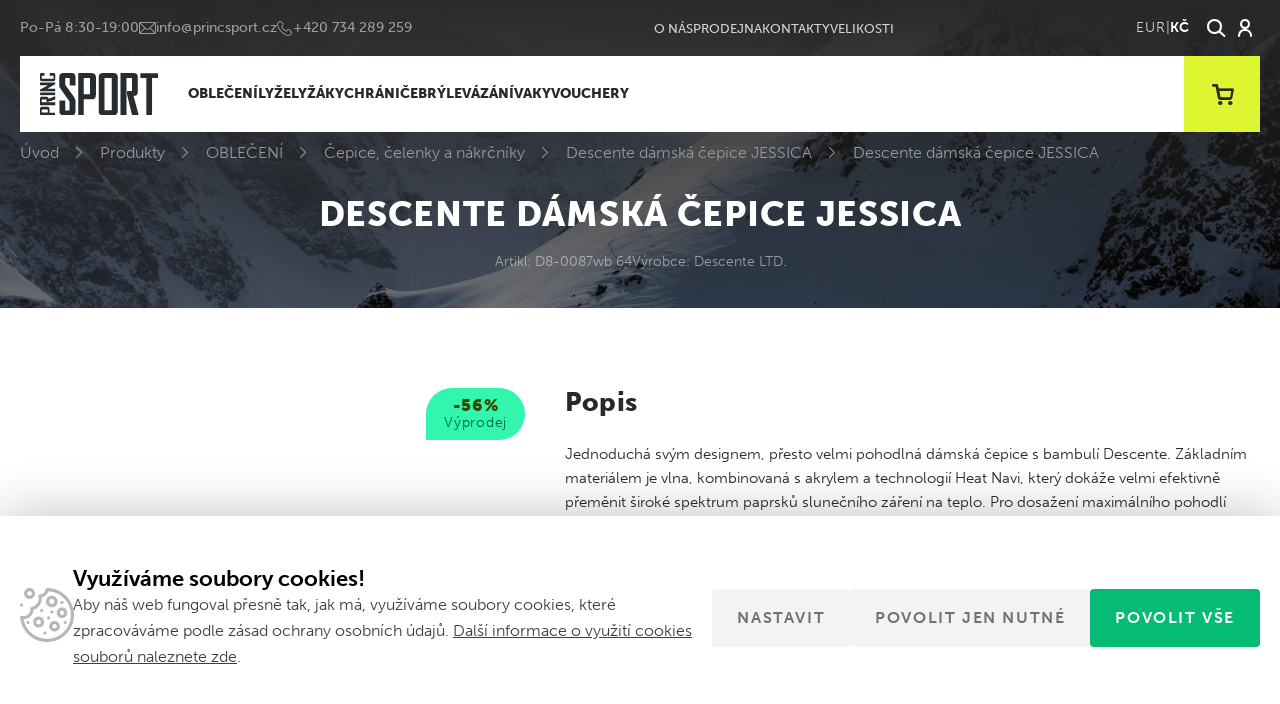

--- FILE ---
content_type: text/html; charset=UTF-8
request_url: https://www.lyzeprincsport.cz/produkt/descente-damska-cepice-jessica/descente-damska-cepice-jessica/
body_size: 15926
content:
<!doctype html>
<!--[if lt IE 7]>
<html class="no-js no-svg ie ie6 lt-ie9 lt-ie8 lt-ie7" lang="cs"> <![endif]-->
<!--[if IE 7]>
<html class="no-js no-svg ie ie7 lt-ie9 lt-ie8" lang="cs"> <![endif]-->
<!--[if IE 8]>
<html class="no-js no-svg ie ie8 lt-ie9" lang="cs"> <![endif]-->
<!--[if gt IE 8]><!-->
<html class="no-js no-svg" lang="cs"> <!--<![endif]-->


    <head>
    <meta charset="UTF-8"/>
    <meta http-equiv="X-UA-Compatible" content="IE=edge">
    <meta name="viewport" content="width=device-width, initial-scale=1">
    <meta name="format-detection" content="telephone=no"/>
    <meta name="author" content="Princ Sport"/>
    <meta name='robots' content='index, follow, max-image-preview:large, max-snippet:-1, max-video-preview:-1' />
	<style>img:is([sizes="auto" i], [sizes^="auto," i]) { contain-intrinsic-size: 3000px 1500px }</style>
	
	<!-- This site is optimized with the Yoast SEO plugin v26.3 - https://yoast.com/wordpress/plugins/seo/ -->
	<title>Descente dámská čepice JESSICA - Princ Sport</title>
	<link rel="canonical" href="https://www.lyzeprincsport.cz/produkt/descente-damska-cepice-jessica/" />
	<meta property="og:locale" content="cs_CZ" />
	<meta property="og:type" content="article" />
	<meta property="og:title" content="Descente dámská čepice JESSICA - Princ Sport" />
	<meta property="og:description" content="Jednoduchá svým designem, přesto velmi pohodlná dámská čepice s bambulí Descente. Základním materiálem je vlna, kombinovaná s akrylem a technologií Heat Navi, který dokáže velmi efektivně přeměnit široké spektrum paprsků slunečního záření na teplo. Pro dosažení maximálního pohodlí čepice obsahuje vnitřní vložku z měkkého materiálu. Čepice je dodávána v jedné univerzální velikosti. Použité materiály a [&hellip;]" />
	<meta property="og:url" content="https://www.lyzeprincsport.cz/produkt/descente-damska-cepice-jessica/descente-damska-cepice-jessica/" />
	<meta property="og:site_name" content="Princ Sport" />
	<meta property="article:modified_time" content="2026-01-12T16:41:11+00:00" />
	<meta property="og:image" content="https://www.lyzeprincsport.cz/wp-content/uploads/2025/03/D8-0087WB_64_01.jpg" />
	<meta property="og:image:width" content="1365" />
	<meta property="og:image:height" content="2048" />
	<meta property="og:image:type" content="image/jpeg" />
	<meta name="twitter:card" content="summary_large_image" />
	<script type="application/ld+json" class="yoast-schema-graph">{"@context":"https://schema.org","@graph":[{"@type":"WebPage","@id":"https://www.lyzeprincsport.cz/produkt/descente-damska-cepice-jessica/descente-damska-cepice-jessica/","url":"https://www.lyzeprincsport.cz/produkt/descente-damska-cepice-jessica/descente-damska-cepice-jessica/","name":"Descente dámská čepice JESSICA - Princ Sport","isPartOf":{"@id":"https://www.lyzeprincsport.cz/#website"},"primaryImageOfPage":{"@id":"https://www.lyzeprincsport.cz/produkt/descente-damska-cepice-jessica/descente-damska-cepice-jessica/#primaryimage"},"image":{"@id":"https://www.lyzeprincsport.cz/produkt/descente-damska-cepice-jessica/descente-damska-cepice-jessica/#primaryimage"},"thumbnailUrl":"https://www.lyzeprincsport.cz/wp-content/uploads/2025/03/D8-0087WB_64_01.jpg","datePublished":"2022-08-30T13:54:22+00:00","dateModified":"2026-01-12T16:41:11+00:00","breadcrumb":{"@id":"https://www.lyzeprincsport.cz/produkt/descente-damska-cepice-jessica/descente-damska-cepice-jessica/#breadcrumb"},"inLanguage":"cs","potentialAction":[{"@type":"ReadAction","target":["https://www.lyzeprincsport.cz/produkt/descente-damska-cepice-jessica/descente-damska-cepice-jessica/"]}]},{"@type":"ImageObject","inLanguage":"cs","@id":"https://www.lyzeprincsport.cz/produkt/descente-damska-cepice-jessica/descente-damska-cepice-jessica/#primaryimage","url":"https://www.lyzeprincsport.cz/wp-content/uploads/2025/03/D8-0087WB_64_01.jpg","contentUrl":"https://www.lyzeprincsport.cz/wp-content/uploads/2025/03/D8-0087WB_64_01.jpg","width":1365,"height":2048},{"@type":"BreadcrumbList","@id":"https://www.lyzeprincsport.cz/produkt/descente-damska-cepice-jessica/descente-damska-cepice-jessica/#breadcrumb","itemListElement":[{"@type":"ListItem","position":1,"name":"Úvod","item":"https://www.lyzeprincsport.cz/"},{"@type":"ListItem","position":2,"name":"Produkty","item":"https://www.lyzeprincsport.cz/produkt/"},{"@type":"ListItem","position":3,"name":"OBLEČENÍ","item":"https://www.lyzeprincsport.cz/kategorie/obleceni/"},{"@type":"ListItem","position":4,"name":"Čepice, čelenky a nákrčníky","item":"https://www.lyzeprincsport.cz/kategorie/obleceni/cepice-a-kozesiny/"},{"@type":"ListItem","position":5,"name":"Descente dámská čepice JESSICA","item":"https://www.lyzeprincsport.cz/produkt/descente-damska-cepice-jessica/"},{"@type":"ListItem","position":6,"name":"Descente dámská čepice JESSICA"}]},{"@type":"WebSite","@id":"https://www.lyzeprincsport.cz/#website","url":"https://www.lyzeprincsport.cz/","name":"Princ Sport","description":"Prodáváme lyže, lyžařské boty, lyžařské oblečení, lyžařské přiby a brýle, hole, vaky a doplňky","potentialAction":[{"@type":"SearchAction","target":{"@type":"EntryPoint","urlTemplate":"https://www.lyzeprincsport.cz/?s={search_term_string}"},"query-input":{"@type":"PropertyValueSpecification","valueRequired":true,"valueName":"search_term_string"}}],"inLanguage":"cs"}]}</script>
	<!-- / Yoast SEO plugin. -->


<link rel='dns-prefetch' href='//use.typekit.net' />
<script>
window._wpemojiSettings = {"baseUrl":"https:\/\/s.w.org\/images\/core\/emoji\/16.0.1\/72x72\/","ext":".png","svgUrl":"https:\/\/s.w.org\/images\/core\/emoji\/16.0.1\/svg\/","svgExt":".svg","source":{"concatemoji":"https:\/\/www.lyzeprincsport.cz\/wp-includes\/js\/wp-emoji-release.min.js?ver=95e2a8a4c07acf7ae570fe1252173f53"}};
/*! This file is auto-generated */
!function(s,n){var o,i,e;function c(e){try{var t={supportTests:e,timestamp:(new Date).valueOf()};sessionStorage.setItem(o,JSON.stringify(t))}catch(e){}}function p(e,t,n){e.clearRect(0,0,e.canvas.width,e.canvas.height),e.fillText(t,0,0);var t=new Uint32Array(e.getImageData(0,0,e.canvas.width,e.canvas.height).data),a=(e.clearRect(0,0,e.canvas.width,e.canvas.height),e.fillText(n,0,0),new Uint32Array(e.getImageData(0,0,e.canvas.width,e.canvas.height).data));return t.every(function(e,t){return e===a[t]})}function u(e,t){e.clearRect(0,0,e.canvas.width,e.canvas.height),e.fillText(t,0,0);for(var n=e.getImageData(16,16,1,1),a=0;a<n.data.length;a++)if(0!==n.data[a])return!1;return!0}function f(e,t,n,a){switch(t){case"flag":return n(e,"\ud83c\udff3\ufe0f\u200d\u26a7\ufe0f","\ud83c\udff3\ufe0f\u200b\u26a7\ufe0f")?!1:!n(e,"\ud83c\udde8\ud83c\uddf6","\ud83c\udde8\u200b\ud83c\uddf6")&&!n(e,"\ud83c\udff4\udb40\udc67\udb40\udc62\udb40\udc65\udb40\udc6e\udb40\udc67\udb40\udc7f","\ud83c\udff4\u200b\udb40\udc67\u200b\udb40\udc62\u200b\udb40\udc65\u200b\udb40\udc6e\u200b\udb40\udc67\u200b\udb40\udc7f");case"emoji":return!a(e,"\ud83e\udedf")}return!1}function g(e,t,n,a){var r="undefined"!=typeof WorkerGlobalScope&&self instanceof WorkerGlobalScope?new OffscreenCanvas(300,150):s.createElement("canvas"),o=r.getContext("2d",{willReadFrequently:!0}),i=(o.textBaseline="top",o.font="600 32px Arial",{});return e.forEach(function(e){i[e]=t(o,e,n,a)}),i}function t(e){var t=s.createElement("script");t.src=e,t.defer=!0,s.head.appendChild(t)}"undefined"!=typeof Promise&&(o="wpEmojiSettingsSupports",i=["flag","emoji"],n.supports={everything:!0,everythingExceptFlag:!0},e=new Promise(function(e){s.addEventListener("DOMContentLoaded",e,{once:!0})}),new Promise(function(t){var n=function(){try{var e=JSON.parse(sessionStorage.getItem(o));if("object"==typeof e&&"number"==typeof e.timestamp&&(new Date).valueOf()<e.timestamp+604800&&"object"==typeof e.supportTests)return e.supportTests}catch(e){}return null}();if(!n){if("undefined"!=typeof Worker&&"undefined"!=typeof OffscreenCanvas&&"undefined"!=typeof URL&&URL.createObjectURL&&"undefined"!=typeof Blob)try{var e="postMessage("+g.toString()+"("+[JSON.stringify(i),f.toString(),p.toString(),u.toString()].join(",")+"));",a=new Blob([e],{type:"text/javascript"}),r=new Worker(URL.createObjectURL(a),{name:"wpTestEmojiSupports"});return void(r.onmessage=function(e){c(n=e.data),r.terminate(),t(n)})}catch(e){}c(n=g(i,f,p,u))}t(n)}).then(function(e){for(var t in e)n.supports[t]=e[t],n.supports.everything=n.supports.everything&&n.supports[t],"flag"!==t&&(n.supports.everythingExceptFlag=n.supports.everythingExceptFlag&&n.supports[t]);n.supports.everythingExceptFlag=n.supports.everythingExceptFlag&&!n.supports.flag,n.DOMReady=!1,n.readyCallback=function(){n.DOMReady=!0}}).then(function(){return e}).then(function(){var e;n.supports.everything||(n.readyCallback(),(e=n.source||{}).concatemoji?t(e.concatemoji):e.wpemoji&&e.twemoji&&(t(e.twemoji),t(e.wpemoji)))}))}((window,document),window._wpemojiSettings);
</script>
<style id='wp-emoji-styles-inline-css'>

	img.wp-smiley, img.emoji {
		display: inline !important;
		border: none !important;
		box-shadow: none !important;
		height: 1em !important;
		width: 1em !important;
		margin: 0 0.07em !important;
		vertical-align: -0.1em !important;
		background: none !important;
		padding: 0 !important;
	}
</style>
<style id='classic-theme-styles-inline-css'>
/*! This file is auto-generated */
.wp-block-button__link{color:#fff;background-color:#32373c;border-radius:9999px;box-shadow:none;text-decoration:none;padding:calc(.667em + 2px) calc(1.333em + 2px);font-size:1.125em}.wp-block-file__button{background:#32373c;color:#fff;text-decoration:none}
</style>
<link rel='stylesheet' id='cookie-consent-css' href='https://www.lyzeprincsport.cz/wp-content/plugins/cookie-consent/css/main.min.css?ver=1.0.0' media='all' />
<link rel='stylesheet' id='font-css' href='https://use.typekit.net/mtj8hsm.css' media='all' />
<link rel='stylesheet' id='main_css-css' href='https://www.lyzeprincsport.cz/wp-content/themes/princsport/dist/styles/main.min.css?ver=1.2.17' media='all' />
<script src="https://www.lyzeprincsport.cz/wp-includes/js/jquery/jquery.min.js?ver=3.7.1" id="jquery-core-js"></script>
<script id="cookie-consent-js-extra">
var cookie_consent_settings = {"enable":"1","fake":"","debug":"","show_bar_cross":"","show_modal_cross":"1","show_allow_technical_only_btn":"1","cookie_policy_url":"https:\/\/www.lyzeprincsport.cz\/zasady-uchovavani-souboru-cookie\/","plugin_url":"https:\/\/www.lyzeprincsport.cz\/wp-content\/plugins\/cookie-consent\/","ajax_url":"https:\/\/www.lyzeprincsport.cz\/wp-admin\/admin-ajax.php"};
</script>
<script src="https://www.lyzeprincsport.cz/wp-content/plugins/cookie-consent/js/main.min.js?ver=1.0.3" id="cookie-consent-js"></script>
<link rel="https://api.w.org/" href="https://www.lyzeprincsport.cz/wp-json/" /><link rel="EditURI" type="application/rsd+xml" title="RSD" href="https://www.lyzeprincsport.cz/xmlrpc.php?rsd" />

<link rel='shortlink' href='https://www.lyzeprincsport.cz/?p=74459' />
<link rel="alternate" title="oEmbed (JSON)" type="application/json+oembed" href="https://www.lyzeprincsport.cz/wp-json/oembed/1.0/embed?url=https%3A%2F%2Fwww.lyzeprincsport.cz%2Fprodukt%2Fdescente-damska-cepice-jessica%2Fdescente-damska-cepice-jessica%2F" />
<link rel="alternate" title="oEmbed (XML)" type="text/xml+oembed" href="https://www.lyzeprincsport.cz/wp-json/oembed/1.0/embed?url=https%3A%2F%2Fwww.lyzeprincsport.cz%2Fprodukt%2Fdescente-damska-cepice-jessica%2Fdescente-damska-cepice-jessica%2F&#038;format=xml" />
<script>(function(w,d,s,l,i){w[l]=w[l]||[];w[l].push({'gtm.start':new Date().getTime(),event:'gtm.js'});var f=d.getElementsByTagName(s)[0],j=d.createElement(s),dl=l!='dataLayer'?'&l='+l:'';j.async=true;j.src='https://www.googletagmanager.com/gtm.js?id='+i+dl;f.parentNode.insertBefore(j,f);})(window,document,'script','dataLayer','GTM-TVZ6BV2');</script>
    <link rel="apple-touch-icon" sizes="180x180" href="https://www.lyzeprincsport.cz/apple-touch-icon.png">
    <link rel="icon" type="image/png" sizes="32x32" href="https://www.lyzeprincsport.cz/favicon/favicon-32x32.png">
    <link rel="icon" type="image/png" sizes="16x16" href="https://www.lyzeprincsport.cz/favicon/favicon-16x16.png">
    <link rel="manifest" href="https://www.lyzeprincsport.cz/site.webmanifest">
    <link rel="mask-icon" href="https://www.lyzeprincsport.cz/favicon/safari-pinned-tab.svg" color="#cae220">
    <meta name="msapplication-TileColor" content="#cae220">
    <meta name="theme-color" content="#ffffff">
    <meta name="google-site-verification" content="WihsvJJZlLfygO43Uaz8bvaYItkeWJ9CvWBvJZNv2Nw" />
    </head>

<body class="wp-singular product-template-default single single-product postid-74459 wp-theme-princsport ">
<div class="bodyOverlay"></div>

<noscript><iframe src="https://www.googletagmanager.com/ns.html?id=GTM-TVZ6BV2" height="0" width="0" style="display:none;visibility:hidden"></iframe ></noscript>
<div id="search-form">
    <div class="container-fluid">
        <div class="row wrapper">
            <div class="container">
                <form action="https://www.lyzeprincsport.cz"
                      enctype="application/x-www-form-urlencoded"
                      method="get"
                      autocomplete="off">
                    <input type="search"
                           placeholder="Vyhledávání"
                           name="s"
                           value=""/>
                    <a href="" class="close" title="Zavřít"></a>
                    <div class="loader"></div>
                </form>
                <div class="loadData">
                    <div class="content">
                        <div class="row">
                            <div class="col-md-3">
                                <p class="title categoriesData">
                                    Kategorie
                                </p>
                                <div class="loadProductCategories categoriesData"></div>
                                <p class="title postsData">
                                    Novinky
                                </p>
                                <div class="loadPosts postsData"></div>
                            </div>
                            <div class="col-md-9">
                                <p class="title">
                                    Produkty
                                </p>
                                <div class="loadProducts"></div>
                            </div>
                            <div class="col-xs-12 text-center">
                                <a href="#" class="btn center hidden">
                                    Všechny výsledky <span></span>
                                </a>
                            </div>
                        </div>
                    </div>
                </div>
            </div>
        </div>
    </div>
</div><header>
    <div class="container">
        <div class="row header-bar">
            <div class="col-auto info">
                                    <div class="info--title">
                        Poradíme Vám
                    </div>
                                                    <div>
                        Po-Pá 8:30-19:00
                    </div>
                                                    <a href="mailto:info@princsport.cz"
                       class="email"
                       title="E-mail">
                        info@princsport.cz
                    </a>
                                                    <a href="tel:+420734289259"
                       class="phone"
                       title="E-mail">
                        +420 734 289 259
                    </a>
                            </div>
            <div class="col">
                    <ul>
                    <li class=" menu-item menu-item-type-post_type menu-item-object-page menu-item-19 ">
                <a href="https://www.lyzeprincsport.cz/o-nas/"
                   title="O nás"
                        >
                    O nás
                    
                </a>
                            </li>
                    <li class=" menu-item menu-item-type-post_type menu-item-object-page menu-item-767 ">
                <a href="https://www.lyzeprincsport.cz/prodejna/"
                   title="Prodejna"
                        >
                    Prodejna
                    
                </a>
                            </li>
                    <li class=" menu-item menu-item-type-post_type menu-item-object-page menu-item-22 ">
                <a href="https://www.lyzeprincsport.cz/kontakty/"
                   title="Kontakty"
                        >
                    Kontakty
                    
                </a>
                            </li>
                    <li class=" menu-item menu-item-type-post_type menu-item-object-page menu-item-117542 ">
                <a href="https://www.lyzeprincsport.cz/velikosti/"
                   title="Velikosti"
                        >
                    Velikosti
                    
                </a>
                            </li>
            </ul>
            </div>
            <div class="col-auto">
                <div class="toolbar">
                    <div class="currencies">
                        <a href="https://www.lyzeprincsport.cz/produkt/descente-damska-cepice-jessica/descente-damska-cepice-jessica//?setCurrency=80269" title="EUR">EUR</a>
                            <span>|</span>
                                <div>Kč</div>
                    </div><a href="#"
   title="Vyhledávání"
   class="open-search"></a>
    <a href="https://www.lyzeprincsport.cz/user/login/"
       title="Přihlásit"
       class="open-user"></a>
                </div>
            </div>
        </div>
        <div class="row nav-menu no-gutters">
            <div class="col-auto">
                <a href="https://www.lyzeprincsport.cz"
                   title="Princ Sport"
                   id="logo">
                    <img src="https://www.lyzeprincsport.cz/wp-content/themes/princsport/dist/images/logo.svg"
                         alt="Princ Sport"
                         width="118"
                         height="43">
                </a>
            </div>
            <div class="col">
                <nav>
                    <div class="currencies">
                        <a href="https://www.lyzeprincsport.cz/produkt/descente-damska-cepice-jessica/descente-damska-cepice-jessica//?setCurrency=80269" title="EUR">EUR</a>
                            <span>|</span>
                                <div>Kč</div>
                    </div>                        <ul class='menu product-category'>
                    <li class="menu-item-has-children ">
                <a href="https://www.lyzeprincsport.cz/kategorie/obleceni/"
                   title="OBLEČENÍ"
                        >
                    OBLEČENÍ
                    <i></i>
                </a>
                                    <ul>
                                                                                <li class="">
                                <a href="https://www.lyzeprincsport.cz/kategorie/obleceni/bundy-a-kabaty/"
                                   title="Bundy a kabáty">
                                    <span>Bundy a kabáty</span>
                                </a>
                            </li>
                                                                                <li class="">
                                <a href="https://www.lyzeprincsport.cz/kategorie/obleceni/kalhoty/"
                                   title="Kalhoty">
                                    <span>Kalhoty</span>
                                </a>
                            </li>
                                                                                <li class="">
                                <a href="https://www.lyzeprincsport.cz/kategorie/obleceni/svetry-a-rolaky/"
                                   title="Svetry a roláky">
                                    <span>Svetry a roláky</span>
                                </a>
                            </li>
                                                                                <li class="">
                                <a href="https://www.lyzeprincsport.cz/kategorie/obleceni/vesty/"
                                   title="Vesty">
                                    <span>Vesty</span>
                                </a>
                            </li>
                                                                                <li class="">
                                <a href="https://www.lyzeprincsport.cz/kategorie/obleceni/funkcni-pradlo/"
                                   title="Funkční prádlo">
                                    <span>Funkční prádlo</span>
                                </a>
                            </li>
                                                                                <li class="">
                                <a href="https://www.lyzeprincsport.cz/kategorie/obleceni/ponozky/"
                                   title="Ponožky">
                                    <span>Ponožky</span>
                                </a>
                            </li>
                                                                                <li class="">
                                <a href="https://www.lyzeprincsport.cz/kategorie/obleceni/cepice-a-kozesiny/"
                                   title="Čepice, čelenky a nákrčníky">
                                    <span>Čepice, čelenky a nákrčníky</span>
                                </a>
                            </li>
                                                                                <li class="">
                                <a href="https://www.lyzeprincsport.cz/kategorie/obleceni/rukavice/"
                                   title="Rukavice">
                                    <span>Rukavice</span>
                                </a>
                            </li>
                                                                                <li class="">
                                <a href="https://www.lyzeprincsport.cz/kategorie/obleceni/sportovni-a-volnocasove/"
                                   title="Sportovní a volnočasové">
                                    <span>Sportovní a volnočasové</span>
                                </a>
                            </li>
                                                                                <li class="">
                                <a href="https://www.lyzeprincsport.cz/kategorie/obleceni/kozesinove-limce/"
                                   title="Kožešinové límce">
                                    <span>Kožešinové límce</span>
                                </a>
                            </li>
                                                                                <li class="">
                                <a href="https://www.lyzeprincsport.cz/kategorie/obleceni/detske-komplety/"
                                   title="Dětské komplety">
                                    <span>Dětské komplety</span>
                                </a>
                            </li>
                                            </ul>
                            </li>
                    <li class="menu-item-has-children ">
                <a href="https://www.lyzeprincsport.cz/kategorie/lyze/"
                   title="LYŽE"
                        >
                    LYŽE
                    <i></i>
                </a>
                                    <ul>
                                                                                <li class="">
                                <a href="https://www.lyzeprincsport.cz/kategorie/lyze/sportovni-lyze/"
                                   title="Sportovní">
                                    <span>Sportovní</span>
                                </a>
                            </li>
                                                                                <li class="">
                                <a href="https://www.lyzeprincsport.cz/kategorie/lyze/univerzalni/"
                                   title="Univerzální">
                                    <span>Univerzální</span>
                                </a>
                            </li>
                                                                                <li class="">
                                <a href="https://www.lyzeprincsport.cz/kategorie/lyze/damske-lyze/"
                                   title="Dámské">
                                    <span>Dámské</span>
                                </a>
                            </li>
                                                                                <li class="">
                                <a href="https://www.lyzeprincsport.cz/kategorie/lyze/touring-lyze/"
                                   title="Touring">
                                    <span>Touring</span>
                                </a>
                            </li>
                                                                                <li class="">
                                <a href="https://www.lyzeprincsport.cz/kategorie/lyze/freeride/"
                                   title="Freeride">
                                    <span>Freeride</span>
                                </a>
                            </li>
                                                                                <li class="">
                                <a href="https://www.lyzeprincsport.cz/kategorie/lyze/detske-lyze/"
                                   title="Dětské">
                                    <span>Dětské</span>
                                </a>
                            </li>
                                            </ul>
                            </li>
                    <li class="menu-item-has-children ">
                <a href="https://www.lyzeprincsport.cz/kategorie/lyzaky/"
                   title="LYŽÁKY"
                        >
                    LYŽÁKY
                    <i></i>
                </a>
                                    <ul>
                                                                                <li class="">
                                <a href="https://www.lyzeprincsport.cz/kategorie/lyzaky/zavodni/"
                                   title="Závodní">
                                    <span>Závodní</span>
                                </a>
                            </li>
                                                                                <li class="">
                                <a href="https://www.lyzeprincsport.cz/kategorie/lyzaky/sportovni/"
                                   title="Sportovní">
                                    <span>Sportovní</span>
                                </a>
                            </li>
                                                                                <li class="">
                                <a href="https://www.lyzeprincsport.cz/kategorie/lyzaky/damske/"
                                   title="Dámské">
                                    <span>Dámské</span>
                                </a>
                            </li>
                                                                                <li class="">
                                <a href="https://www.lyzeprincsport.cz/kategorie/lyzaky/touring/"
                                   title="Touring">
                                    <span>Touring</span>
                                </a>
                            </li>
                                                                                <li class="">
                                <a href="https://www.lyzeprincsport.cz/kategorie/lyzaky/detske/"
                                   title="Dětské">
                                    <span>Dětské</span>
                                </a>
                            </li>
                                                                                <li class="">
                                <a href="https://www.lyzeprincsport.cz/kategorie/lyzaky/grip-walk-sady-podrazek/"
                                   title="Grip Walk sady podrážek">
                                    <span>Grip Walk sady podrážek</span>
                                </a>
                            </li>
                                                                                <li class="">
                                <a href="https://www.lyzeprincsport.cz/kategorie/lyzaky/freeride-freestyle/"
                                   title="Freeride/Freestyle">
                                    <span>Freeride/Freestyle</span>
                                </a>
                            </li>
                                                                                <li class="">
                                <a href="https://www.lyzeprincsport.cz/kategorie/lyzaky/rental/"
                                   title="Rental">
                                    <span>Rental</span>
                                </a>
                            </li>
                                            </ul>
                            </li>
                    <li class="menu-item-has-children ">
                <a href="https://www.lyzeprincsport.cz/kategorie/chranice/"
                   title="CHRÁNIČE"
                        >
                    CHRÁNIČE
                    <i></i>
                </a>
                                    <ul>
                                                                                <li class="">
                                <a href="https://www.lyzeprincsport.cz/kategorie/chranice/helmy/"
                                   title="Helmy">
                                    <span>Helmy</span>
                                </a>
                            </li>
                                            </ul>
                            </li>
                    <li class=" ">
                <a href="https://www.lyzeprincsport.cz/kategorie/bryle/"
                   title="BRÝLE"
                        >
                    BRÝLE
                    
                </a>
                                    <ul>
                                            </ul>
                            </li>
                    <li class="menu-item-has-children ">
                <a href="https://www.lyzeprincsport.cz/kategorie/vazani/"
                   title="VÁZÁNÍ"
                        >
                    VÁZÁNÍ
                    <i></i>
                </a>
                                    <ul>
                                                                                <li class="">
                                <a href="https://www.lyzeprincsport.cz/kategorie/vazani/race-competition/"
                                   title="Race &amp; Competition">
                                    <span>Race &amp; Competition</span>
                                </a>
                            </li>
                                                                                <li class="">
                                <a href="https://www.lyzeprincsport.cz/kategorie/vazani/royal-family/"
                                   title="Royal Family">
                                    <span>Royal Family</span>
                                </a>
                            </li>
                                                                                <li class="">
                                <a href="https://www.lyzeprincsport.cz/kategorie/vazani/touring-vazani/"
                                   title="Touring">
                                    <span>Touring</span>
                                </a>
                            </li>
                                                                                <li class="">
                                <a href="https://www.lyzeprincsport.cz/kategorie/vazani/junior/"
                                   title="Junior">
                                    <span>Junior</span>
                                </a>
                            </li>
                                                                                <li class="">
                                <a href="https://www.lyzeprincsport.cz/kategorie/vazani/brzdy-a-prislusenstvi/"
                                   title="Brzdy a příslušenství">
                                    <span>Brzdy a příslušenství</span>
                                </a>
                            </li>
                                                                                <li class="">
                                <a href="https://www.lyzeprincsport.cz/kategorie/vazani/vyprodej-vyprodej/"
                                   title="Výprodej">
                                    <span>Výprodej</span>
                                </a>
                            </li>
                                            </ul>
                            </li>
                    <li class="menu-item-has-children ">
                <a href="https://www.lyzeprincsport.cz/kategorie/vaky/"
                   title="VAKY"
                        >
                    VAKY
                    <i></i>
                </a>
                                    <ul>
                                                                                <li class="">
                                <a href="https://www.lyzeprincsport.cz/kategorie/vaky/na-lyze/"
                                   title="Na lyže">
                                    <span>Na lyže</span>
                                </a>
                            </li>
                                                                                <li class="">
                                <a href="https://www.lyzeprincsport.cz/kategorie/vaky/na-boty-a-helmu/"
                                   title="Na boty a helmu">
                                    <span>Na boty a helmu</span>
                                </a>
                            </li>
                                                                                <li class="">
                                <a href="https://www.lyzeprincsport.cz/kategorie/vaky/cestovni/"
                                   title="Cestovní">
                                    <span>Cestovní</span>
                                </a>
                            </li>
                                            </ul>
                            </li>
                    <li class=" ">
                <a href="https://www.lyzeprincsport.cz/kategorie/vouchery/"
                   title="VOUCHERY"
                        >
                    VOUCHERY
                    
                </a>
                                    <ul>
                                            </ul>
                            </li>
            </ul>
                        <ul class='menu resp'>
                    <li class=" menu-item menu-item-type-post_type menu-item-object-page menu-item-19 ">
                <a href="https://www.lyzeprincsport.cz/o-nas/"
                   title="O nás"
                        >
                    O nás
                    
                </a>
                                    <ul>
                                            </ul>
                            </li>
                    <li class=" menu-item menu-item-type-post_type menu-item-object-page menu-item-767 ">
                <a href="https://www.lyzeprincsport.cz/prodejna/"
                   title="Prodejna"
                        >
                    Prodejna
                    
                </a>
                                    <ul>
                                            </ul>
                            </li>
                    <li class=" menu-item menu-item-type-post_type menu-item-object-page menu-item-22 ">
                <a href="https://www.lyzeprincsport.cz/kontakty/"
                   title="Kontakty"
                        >
                    Kontakty
                    
                </a>
                                    <ul>
                                            </ul>
                            </li>
                    <li class=" menu-item menu-item-type-post_type menu-item-object-page menu-item-117542 ">
                <a href="https://www.lyzeprincsport.cz/velikosti/"
                   title="Velikosti"
                        >
                    Velikosti
                    
                </a>
                                    <ul>
                                            </ul>
                            </li>
            </ul>
                    <div class="respInfo">
                        Chcete poradit?
                    </div>
                    <div class="respNavigation">
                                                    <a href="mailto:info@princsport.cz"
                               class="email"
                               title="E-mail">
                                info@princsport.cz
                            </a>
                                                                            <a href="tel:+420734289259"
                               class="phone"
                               title="E-mail">
                                +420 734 289 259
                            </a>
                                            </div>
                </nav>
            </div>
            <div class="col-auto">
                <div class="toolbar">
                    <div class="currencies">
                        <a href="https://www.lyzeprincsport.cz/produkt/descente-damska-cepice-jessica/descente-damska-cepice-jessica//?setCurrency=80269" title="EUR">EUR</a>
                            <span>|</span>
                                <div>Kč</div>
                    </div><a href="#"
   title="Vyhledávání"
   class="open-search"></a>
    <a href="https://www.lyzeprincsport.cz/user/login/"
       title="Přihlásit"
       class="open-user"></a>
                    <a href="https://www.lyzeprincsport.cz/nakupni-kosik/"
                       title="Košík"
                       class="open-cart ">
                        <i>0</i>
                        <div class="cartNote">Produkt&nbsp;přidán&nbsp;do&nbsp;košíku.</div>
                    </a>
                    <a href="#" class="open-menu"
                       title="Menu">
                        <i></i>
                        <i></i>
                        <i></i>
                        <span>Menu</span>
                    </a>
                </div>
            </div>
        </div>
    </div>
</header>
<main class="main">
        <section id="product">
        <div class="section">
            <div class="headerBanner headerBanner--excerpt headerBanner--breadcrumb   ">
    <div class="container">
                    <div class="breadcrumb">
                <span><span><a href="https://www.lyzeprincsport.cz/">Úvod</a></span>  <span><a href="https://www.lyzeprincsport.cz/produkt/">Produkty</a></span>  <span><a href="https://www.lyzeprincsport.cz/kategorie/obleceni/">OBLEČENÍ</a></span>  <span><a href="https://www.lyzeprincsport.cz/kategorie/obleceni/cepice-a-kozesiny/">Čepice, čelenky a nákrčníky</a></span>  <span><a href="https://www.lyzeprincsport.cz/produkt/descente-damska-cepice-jessica/">Descente dámská čepice JESSICA</a></span>  <span class="breadcrumb_last" aria-current="page">Descente dámská čepice JESSICA</span></span>
            </div>
                            <h1>
                Descente dámská čepice JESSICA
            </h1>
                                    <div class="content ">
                                                            <div>
                            Artikl: D8-0087wb 64
                        </div>
                                                                                <div>
                            Výrobce: Descente LTD.
                        </div>
                                                                </div>
            </div>
</div>        </div>
        <div class="container">
            <div class="row">
                <div class="col-md-5 section">
                    <div class="mainImg section--pt">
                                                    <a href="https://www.lyzeprincsport.cz/wp-content/uploads/2025/02/D8-0087WB_64_01-1280x1920.jpg"
   class="fancy "
   data-fancybox='gallery-0'
   data-caption=''
   data-id="0"
   title="">
    <picture>
                    <source srcset="https://www.lyzeprincsport.cz/wp-content/uploads/2025/02/D8-0087WB_64_01-540x0-c-default.webp 1x https://www.lyzeprincsport.cz/wp-content/uploads/2025/02/D8-0087WB_64_01-1080x0-c-default.jpg 2x"
                    type="image/webp">
                <img src="https://www.lyzeprincsport.cz/wp-content/uploads/2025/02/D8-0087WB_64_01-540x0-c-default.jpg"
             alt=""
             width="540"
             height="">
    </picture>
</a>                                                    <a href="[data-uri]"
   class="fancy hidden"
   data-fancybox='gallery-tmave-modra'
   data-caption=''
   data-id="tmave-modra"
   title="">
    <picture>
                <img src="[data-uri]"
             alt=""
             width="500"
             height="450">
    </picture>
</a>                                                    <a href="[data-uri]"
   class="fancy hidden"
   data-fancybox='gallery-cerna'
   data-caption=''
   data-id="cerna"
   title="">
    <picture>
                <img src="[data-uri]"
             alt=""
             width="500"
             height="450">
    </picture>
</a>                                                <div class="tag-list">
                                                                                </div>
                        <div class="tag-list tag-list--right">
                                                            <div class="tag tag--sale">
                                                                            <span>-56%</span>
                                                                        Výprodej
                                </div>
                                                                                </div>
                    </div>
                                                                                                                                                </div>
                <div class="col dataWrapper section--small">
                                                                <div class="section--small">
                            <h2 class="pb-4">
                                Popis
                            </h2>
                            <div class="show-more-wrapper" data-height="75">
                                <div class="overflowbox">
                                    <div class="data-wrapper content-text">
                                        <p>Jednoduchá svým designem, přesto velmi pohodlná dámská čepice s bambulí Descente. Základním materiálem je vlna, kombinovaná s akrylem a technologií Heat Navi, který dokáže velmi efektivně přeměnit široké spektrum paprsků slunečního záření na teplo. Pro dosažení maximálního pohodlí čepice obsahuje vnitřní vložku z měkkého materiálu.<br />
Čepice je dodávána v jedné univerzální velikosti.</p>
<p>Použité materiály a technologie:<br />
ACRYLIC/WOOL/POLYESTER<br />
HEAT NAVI<br />
SOFT TOUCH INNER<br />
MADE IN JAPAN</p>

                                    </div>
                                </div>
                                <div class="text-right">
                                    <a href="#"
                                       class="open-more"
                                       data-hide="Méně"
                                       data-show="Více"
                                       title="Více">
                                        Více
                                    </a>
                                </div>
                            </div>
                        </div>
                                                                                            <div class="section--small">
                                                                                                        <div class="color-size-selector">
                                                                                    <div class="selector" data-type="color">
                                                <h2 class="pb-4">
                                                    Vybrat barvu
                                                </h2>
                                                <div class="color-list section--small">
                                                                                                                                                                                                                                <a href="https://www.lyzeprincsport.cz/produkt/descente-damska-cepice-jessica/descente-damska-cepice-jessica/"
                                                               title="tmavě modrá"
                                                                    class='active selected'>
                                                                <span style='background-color: #003393;'></span>
                                                            </a>
                                                                                                                    <a href="https://www.lyzeprincsport.cz/produkt/descente-damska-cepice-jessica/descente-damska-cepice-jessica-2/"
                                                               title="černá"
                                                                    >
                                                                <span style='background-color: #000000;'></span>
                                                            </a>
                                                                                                                    <a href="https://www.lyzeprincsport.cz/produkt/descente-damska-cepice-jessica/descente-damska-cepice-jessica-3/"
                                                               title="černá"
                                                                    >
                                                                <span style='background-color: #000000;'></span>
                                                            </a>
                                                                                                                                                            </div>
                                            </div>
                                                                                                                    </div>
                                                                                                                                    <div class="variant-list">
                                        <div class="item item--single">
                                            <div class="param"></div>
                                            <div class="prices">
                                                <table>
                                                                                                            <tr>
                                                            <td class="discount">
                                                                1&nbsp;690&nbsp;Kč
                                                            </td>
                                                            <td class="discount secondary">
                                                                původní&nbsp;cena
                                                            </td>
                                                        </tr>
                                                                                                        <tr>
                                                        <td class="primary">
                                                                                                                            750&nbsp;Kč
                                                                                                                    </td>
                                                        <td>
                                                            s&nbsp;DPH
                                                        </td>
                                                    </tr>
                                                    <tr>
                                                        <td>
                                                                                                                            620&nbsp;Kč
                                                                                                                    </td>
                                                        <td>
                                                            bez&nbsp;DPH
                                                        </td>
                                                    </tr>
                                                </table>
                                            </div>
                                            <div class="break"></div>
                                            <div class="form">
                                                <div class="input input--options">
                                                    <input value="1" name="pcs" autocomplete="off" type="number"
                                                           min="1"
                                                           max="2">
                                                    <i class="plus"></i>
                                                    <i class="minus"></i>
                                                </div>
                                            </div>
                                            <div class="action">
                                                                                                                                                            <a href="#"
                                                           class="btn addToCart"
                                                           data-id="74459"
                                                           title="Do košíku">
                                                            <span>Do košíku</span>
                                                        </a>
                                                                                                                                                </div>
                                        </div>
                                                                                    <div class="stock stock--primary">
                                                Skladem
                                            </div>
                                                                            </div>
                                                            </div>
                                                                                        <div class="row section--small info">
                                                            <div class="col col-exs-12 item">
                                    <div class="image">
                                        <img src="https://www.lyzeprincsport.cz/wp-content/themes/princsport/dist/images/icon-home.svg"
                                             alt="Pobočka"
                                             width="50"
                                             height="57">
                                    </div>
                                    <div class="content">
                                        <p>Osobní odběr na adrese</p>
<p>Na Hůrce 1041/2, 161 00 Praha 6</p>

                                    </div>
                                </div>
                                                                                        <div class="col col-exs-12 item item--freeTransport">
                                    <div class="image">
                                        <img src="https://www.lyzeprincsport.cz/wp-content/themes/princsport/dist/images/icon-transport.svg"
                                             alt="Pobočka"
                                             width="50"
                                             height="62">
                                    </div>
                                    <div class="content">
                                        <p>
                                            Doprava po ČR <strong>ZDARMA</strong> při objednávce nad&nbsp;<strong>18&nbsp;000&nbsp;Kč</strong>
                                        </p>
                                    </div>
                                </div>
                                                    </div>
                                    </div>
            </div>
        </div>
                            <div class="section container">
                <div class="anchor" id="alternativni-produkty"></div>
                <h2 class="section--small text-center h3">
                    Související produkty
                </h2>
                <div class="row no-gutters product-list">
                                            <div class="item-4 col-lg-3 col-md-4 col-xs-6 col-exs-12 item">
    <article>
        <a class="image"
           href="https://www.lyzeprincsport.cz/produkt/descente-damska-cepice-naomi-3/"
           title="Descente dámská čepice NAOMI">
            <picture>
                                    <source srcset="https://www.lyzeprincsport.cz/wp-content/uploads/2025/10/D8-0087W_93_01-220x330.webp"
                            type="image/webp">
                                <img src="https://www.lyzeprincsport.cz/wp-content/uploads/2025/10/D8-0087W_93_01-220x330.jpg"
                     alt="Descente dámská čepice NAOMI"
                     height="330"
                     width="220">
            </picture>
            <div class="tag-list">
                                            </div>
            <div class="tag-list tag-list--right">
                                    <div class="tag tag--sale">
                                                    <span>-56%</span>
                                                Výprodej
                    </div>
                                            </div>
        </a>
        <h3>
        <a href="https://www.lyzeprincsport.cz/produkt/descente-damska-cepice-naomi-3/"
           title="Descente dámská čepice NAOMI">
            <span>Descente dámská čepice NAOMI</span>
        </a>
        </h3>
        <div class="data">
                            <div class="stock stock--primary">
                    Skladem
                </div>
                        <div class="prices">
                                    <div class="discount">
                        1&nbsp;690&nbsp;Kč
                    </div>
                                <div>
                                                                    <strong>
                            750&nbsp;Kč
                        </strong>
                                    </div>
            </div>
        </div>
        <div class="action">
                                                                         <div class="color-list">
                                                            <a href="https://www.lyzeprincsport.cz/produkt/descente-damska-cepice-naomi-3/descente-damska-cepice-naomi-2/" title="černá">
                                    <span style='background-color: #000000;'></span>
                                </a>
                                                    </div>
                                                                        </div>
    </article>
</div>



                                            <div class="item-4 col-lg-3 col-md-4 col-xs-6 col-exs-12 item">
    <article>
        <a class="image"
           href="https://www.lyzeprincsport.cz/produkt/descente-pletena-cepice-spirit/"
           title="Descente pletená čepice SPIRIT">
            <picture>
                                    <source srcset="https://www.lyzeprincsport.cz/wp-content/uploads/2024/12/DWBYGC61_BLK_00_01-220x330.webp"
                            type="image/webp">
                                <img src="https://www.lyzeprincsport.cz/wp-content/uploads/2024/12/DWBYGC61_BLK_00_01-220x330.jpg"
                     alt="Descente pletená čepice SPIRIT"
                     height="330"
                     width="220">
            </picture>
            <div class="tag-list">
                                            </div>
            <div class="tag-list tag-list--right">
                                    <div class="tag tag--discount-text secondary">
                        -40%
                    </div>
                                            </div>
        </a>
        <h3>
        <a href="https://www.lyzeprincsport.cz/produkt/descente-pletena-cepice-spirit/"
           title="Descente pletená čepice SPIRIT">
            <span>Descente pletená čepice SPIRIT</span>
        </a>
        </h3>
        <div class="data">
                            <div class="stock stock--primary">
                    Skladem
                </div>
                        <div class="prices">
                                    <div class="discount">
                        1&nbsp;490&nbsp;Kč
                    </div>
                                <div>
                                                                    <strong>
                            890&nbsp;Kč
                        </strong>
                                    </div>
            </div>
        </div>
        <div class="action">
                                                                         <div class="color-list">
                                                            <a href="https://www.lyzeprincsport.cz/produkt/descente-pletena-cepice-spirit/descente-pletena-cepice-spirit/" title="černá">
                                    <span style='background-color: #000000;'></span>
                                </a>
                                                    </div>
                                                                        </div>
    </article>
</div>



                                            <div class="item-4 col-lg-3 col-md-4 col-xs-6 col-exs-12 item">
    <article>
        <a class="image"
           href="https://www.lyzeprincsport.cz/produkt/zimni-kukla-relax-shield/"
           title="Zimní kukla RELAX SHIELD">
            <picture>
                                    <source srcset="https://www.lyzeprincsport.cz/wp-content/uploads/2023/10/rk02a_01-2-220x330.webp"
                            type="image/webp">
                                <img src="https://www.lyzeprincsport.cz/wp-content/uploads/2023/10/rk02a_01-2-220x330.jpg"
                     alt="Zimní kukla RELAX SHIELD"
                     height="330"
                     width="220">
            </picture>
            <div class="tag-list">
                                                    <div class="tag tag--top">
                        Doporučujeme
                    </div>
                            </div>
            <div class="tag-list tag-list--right">
                                    <div class="tag tag--discount-text secondary">
                        -20%
                    </div>
                                            </div>
        </a>
        <h3>
        <a href="https://www.lyzeprincsport.cz/produkt/zimni-kukla-relax-shield/"
           title="Zimní kukla RELAX SHIELD">
            <span>Zimní kukla RELAX SHIELD</span>
        </a>
        </h3>
        <div class="data">
                            <div class="stock stock--primary">
                    Skladem
                </div>
                        <div class="prices">
                                    <div class="discount">
                        290&nbsp;Kč
                    </div>
                                <div>
                                                                    <strong>
                            232&nbsp;Kč
                        </strong>
                                    </div>
            </div>
        </div>
        <div class="action">
                                                                         <div class="color-list">
                                                            <a href="https://www.lyzeprincsport.cz/produkt/zimni-kukla-relax-shield/zimni-kukla-relax-shield-l/"
                                   title="černá">
                                    <span style='background-color: #000000;'></span>
                                </a>
                                                    </div>
                                                                                                <div class="size-list">
                                                            <a href="https://www.lyzeprincsport.cz/produkt/zimni-kukla-relax-shield/zimni-kukla-relax-shield-l/" title="L">
                                    L
                                </a>
                                                    </div>
                                                                <div class="btnWrapper">
                            <a href="#"
                               class="btn addToCart"
                               data-id="106283"
                               title="Do košíku">
                                Do&nbsp;košíku
                            </a>
                        </div>
                                                        </div>
    </article>
</div>



                                            <div class="item-4 col-lg-3 col-md-4 col-xs-6 col-exs-12 item">
    <article>
        <a class="image"
           href="https://www.lyzeprincsport.cz/produkt/zimni-kukla-relax-shield-xs/"
           title="Zimní kukla RELAX SHIELD XS">
            <picture>
                                    <source srcset="https://www.lyzeprincsport.cz/wp-content/uploads/2023/10/rk02a5_01-220x330.webp"
                            type="image/webp">
                                <img src="https://www.lyzeprincsport.cz/wp-content/uploads/2023/10/rk02a5_01-220x330.jpg"
                     alt="Zimní kukla RELAX SHIELD XS"
                     height="330"
                     width="220">
            </picture>
            <div class="tag-list">
                                            </div>
            <div class="tag-list tag-list--right">
                                    <div class="tag tag--discount-text secondary">
                        -20%
                    </div>
                                            </div>
        </a>
        <h3>
        <a href="https://www.lyzeprincsport.cz/produkt/zimni-kukla-relax-shield-xs/"
           title="Zimní kukla RELAX SHIELD XS">
            <span>Zimní kukla RELAX SHIELD XS</span>
        </a>
        </h3>
        <div class="data">
                            <div class="stock stock--primary">
                    Skladem
                </div>
                        <div class="prices">
                                    <div class="discount">
                        290&nbsp;Kč
                    </div>
                                <div>
                                            <strong>
                            232&nbsp;Kč
                        </strong>
                                    </div>
            </div>
        </div>
        <div class="action">
                                                                         <div class="color-list">
                                                            <a href="https://www.lyzeprincsport.cz/produkt/zimni-kukla-relax-shield-xs/"
                                   title="černá">
                                    <span style='background-color: #000000;'></span>
                                </a>
                                                    </div>
                                                                                                <div class="size-list">
                                                            <a href="https://www.lyzeprincsport.cz/produkt/zimni-kukla-relax-shield-xs/" title="XS">
                                    XS
                                </a>
                                                    </div>
                                                                                        <div class="btnWrapper">
                            <a href="#"
                               class="btn addToCart"
                               data-id="106287"
                               title="Do košíku">
                                Do&nbsp;košíku
                            </a>
                        </div>
                                                        </div>
    </article>
</div>



                                    </div>
            </div>
            </section>
</main>

    <footer>
    <div class="footer-contacts">
                    <div class="container">
                                    <div class="partners section--small section--small--pt row">
                                                    <div class="col-lg-auto col-sm-3 col-xs-4 col-exs-6 item">
                                <a href='https://www.descente.com/en/' title='Descente' target='_blank'>
                                <picture>
                                                                            <source srcset=""
                                                type="image/webp">
                                                                        <img src="https://www.lyzeprincsport.cz/wp-content/uploads/2024/03/descente_2.png"
                                         alt="Descente"
                                         width="177"
                                            height='39'>
                                </picture>
                                </a>
                            </div>
                                                    <div class="col-lg-auto col-sm-3 col-xs-4 col-exs-6 item">
                                <a href='https://markerbindings.com/en-cz' title='Marker' target='_blank'>
                                <picture>
                                                                        <img src="https://www.lyzeprincsport.cz/wp-content/uploads/2022/06/marker.svg"
                                         alt="Marker"
                                         width="203"
                                            height='38'>
                                </picture>
                                </a>
                            </div>
                                                    <div class="col-lg-auto col-sm-3 col-xs-4 col-exs-6 item">
                                <a href='https://dalbelloboots.com/en-cz' title='Dalbello' target='_blank'>
                                <picture>
                                                                        <img src="https://www.lyzeprincsport.cz/wp-content/uploads/2022/06/dalbello.svg"
                                         alt="Dalbello"
                                         width="235"
                                            height='37'>
                                </picture>
                                </a>
                            </div>
                                                    <div class="col-lg-auto col-sm-3 col-xs-4 col-exs-6 item">
                                <a href='https://volkl.com/en-cz' title='Völkl' target='_blank'>
                                <picture>
                                                                        <img src="https://www.lyzeprincsport.cz/wp-content/uploads/2022/06/volki.svg"
                                         alt="Völkl"
                                         width="179"
                                            height='40'>
                                </picture>
                                </a>
                            </div>
                                            </div>
                            </div>
            <hr>
            <div class="container section--medium section--small--pt">
                <div class="row">
                    <div class="col-md-6">
                        <div class="section--small">
                                                            <h2>
                                    Zastavte se u nás 
                                </h2>
                                                                                        <p>
                                    Rádi Vám poradíme s výběrem
                                </p>
                                                    </div>
                                                    <div class="contactPersons">
                                                                    <div class="item">
                                        <div class="image">
                                            <picture>
                                                                                                    <source srcset="https://www.lyzeprincsport.cz/wp-content/uploads/2023/08/Obrazek-WhatsApp-2023-08-23-v-13.18.43-180x180-c-center.webp"
                                                            type="image/webp">
                                                                                                <img src="https://www.lyzeprincsport.cz/wp-content/uploads/2023/08/Obrazek-WhatsApp-2023-08-23-v-13.18.43-90x90-c-center.jpg"
                                                     alt="Jiří Formáček"
                                                     width="90"
                                                     height="90">
                                            </picture>
                                        </div>
                                        <div class="row box">
                                            <div class="col col-exs-12">
                                                                                                    <p>
                                                        <strong>Jiří Formáček</strong>
                                                    </p>
                                                                                                                                                    <p>
                                                        zákaznický servis
                                                    </p>
                                                                                            </div>
                                            <div class="col col-exs-12">
                                                                                                    <p>
                                                        <a href="tel:+420734289259"
                                                           class="phone"
                                                           title="Telefon">
                                                            <span>+420 734 289 259</span>
                                                        </a>
                                                    </p>
                                                                                                                                                    <p>
                                                        <a href="mailto:objednavky@princsport.cz"
                                                           class="email"
                                                           title="E-mail">
                                                            <span>objednavky@princsport.cz</span>
                                                        </a>
                                                    </p>
                                                                                            </div>
                                        </div>
                                    </div>
                                                                    <div class="item">
                                        <div class="image">
                                            <picture>
                                                                                                    <source srcset="https://www.lyzeprincsport.cz/wp-content/uploads/2022/09/DSC_4706-180x180-c-center.webp"
                                                            type="image/webp">
                                                                                                <img src="https://www.lyzeprincsport.cz/wp-content/uploads/2022/09/DSC_4706-90x90-c-center.jpg"
                                                     alt="Jiří Zpěváček"
                                                     width="90"
                                                     height="90">
                                            </picture>
                                        </div>
                                        <div class="row box">
                                            <div class="col col-exs-12">
                                                                                                    <p>
                                                        <strong>Jiří Zpěváček</strong>
                                                    </p>
                                                                                                                                                    <p>
                                                        zákaznický servis
                                                    </p>
                                                                                            </div>
                                            <div class="col col-exs-12">
                                                                                                    <p>
                                                        <a href="tel:+420737213153"
                                                           class="phone"
                                                           title="Telefon">
                                                            <span>+420 737 213 153</span>
                                                        </a>
                                                    </p>
                                                                                                                                                    <p>
                                                        <a href="mailto:info@princsport.cz"
                                                           class="email"
                                                           title="E-mail">
                                                            <span>info@princsport.cz</span>
                                                        </a>
                                                    </p>
                                                                                            </div>
                                        </div>
                                    </div>
                                                            </div>
                                            </div>
                    <div class="col-md-6">
                        <div class="anchor" id="kontaktni-formular"></div>
                        <div class="section--small">
                                                            <h2>
                                    Poraďte se s námi
                                </h2>
                                                                                        <p>
                                    Neváhejte a napište nám
                                </p>
                                                    </div>
                        <div class="contact-form">
                            <form action="#"
                                  class="form"
                                  method="post"
                                  enctype="application/x-www-form-urlencoded">
                                                                    <input type="hidden" name="pageLink" value="https://www.lyzeprincsport.cz/produkt/descente-damska-cepice-jessica/descente-damska-cepice-jessica/">
                                                                <div class="row">
                                    <div class="col-lg-6 col-md-12 col-xs-6 col-exs-12">
                                        <div class="input">
                                            <input type="email" value="" name="email"
                                                   placeholder="E-mail*"
                                                   required>
                                            <div class="label">
                                                E-mail
                                            </div>
                                        </div>
                                    </div>
                                    <div class="col-lg-6 col-md-12 col-xs-6 col-exs-12">
                                        <div class="input">
                                            <input type="text" value="" name="phone"
                                                   placeholder="Telefon*"
                                                   required>
                                            <div class="label">
                                                Telefon
                                            </div>
                                        </div>
                                    </div>
                                </div>
                                <div class="input textarea">
                                    <textarea name="text"
                                              placeholder="Vaše zpráva pro nás*"
                                              required></textarea>
                                    <div class="label">
                                        Vaše zpráva pro nás
                                    </div>
                                </div>
                                <div class="row align-items-center">
                                    <div class="col-xs col-exs-12 gdpr">
                                        Odesláním formuláře souhlasíte se <a href="https://www.lyzeprincsport.cz/ochrana-osobnich-udaju/" target="_blank" title="Zpracování osobních údajů"> zpracováním osobních údajů</a>.<br>
                                        Vaše údaje potřebujeme proto, abychom vás mohli kontaktovat.
                                    </div>
                                    <div class="col-auto col-exs-12">
                                        <div class="submit">
                                            <input type="text" name="name" value="">
                                            <button class="btn"
                                                    type="submit"
                                                    title="Odeslat">
                                                Odeslat
                                            </button>
                                            <div class="sending btn btn--disabledOnly active">
                                                Odesílám..
                                            </div>
                                        </div>
                                    </div>
                                </div>
                            </form>
                            <div class="done"></div>
                        </div>
                    </div>
                </div>
            </div>
            <div class="footer-map">                <div class="container">
                    <div class="row no-gutters">
                        <div class="col image">
                            <picture>
                                                                    <source srcset="https://www.lyzeprincsport.cz/wp-content/uploads/2023/05/DSC_4648-532x370-c-center.webp"
                                            type="image/webp">
                                                                <img src="https://www.lyzeprincsport.cz/wp-content/uploads/2023/05/DSC_4648-532x370-c-center.jpg"
                                     alt="Princ Sport"
                                     width="532"
                                     height="370">
                            </picture>
                        </div>
                        <div class="col map">
                            <picture>
                                <source srcset="https://www.lyzeprincsport.cz/wp-content/themes/princsport/dist/images/footer-map.webp"
                                        type="image/webp">
                                <img src="https://www.lyzeprincsport.cz/wp-content/themes/princsport/dist/images/footer-map.jpg"
                                     alt="Mapa"
                                     width="951"
                                     height="441">
                            </picture>
                                                            <a href="https://mapy.cz/zakladni?q=Na%20H%C5%AFrce%201041%2F2%20161%2000%20Praha%206-Ruzyn%C4%9B&source=firm&id=12748397&x=14.2914997&y=50.0791214&z=17"
                                   target="_blank"
                                   class="i-1">
                                    <strong>VÝDEJNA E-SHOPU, SHOWROOM, SÍDLO FIRMY, PRODEJNA </strong>
                                    Na Hůrce 1041/2<br />
161 00 Praha 6-Ruzyně 
                                </a>
                                                            <a href="https://mapy.cz/zakladni?x=14.4166217&y=50.1017842&z=13&source=firm&id=169572&ds=1"
                                   target="_blank"
                                   class="i-2">
                                    <strong>TATO PRODEJNA JE JIŽ UZAVŘENA</strong>
                                    Děkujeme za tři dekády Vaší podpory!
                                </a>
                                                    </div>
                    </div>
                </div>
            </div>
            </div>
    <div class="container">
                                                                                                                                                                                                                                                                                                        <div class="row copyright">
            <div class="col-sm">
                    <ul>
                    <li class=" menu-item menu-item-type-post_type menu-item-object-page menu-item-80172 ">
                <a href="https://www.lyzeprincsport.cz/kontakty/"
                   title="Kontakty"
                        >
                    Kontakty
                    
                </a>
                            </li>
                    <li class=" menu-item menu-item-type-post_type menu-item-object-page menu-item-80164 ">
                <a href="https://www.lyzeprincsport.cz/prodejna/"
                   title="Prodejna"
                        >
                    Prodejna
                    
                </a>
                            </li>
                    <li class=" menu-item menu-item-type-post_type menu-item-object-page menu-item-80163 ">
                <a href="https://www.lyzeprincsport.cz/ke-stazeni/"
                   title="Ke stažení"
                        >
                    Ke stažení
                    
                </a>
                            </li>
                    <li class=" menu-item menu-item-type-post_type menu-item-object-page menu-item-117535 ">
                <a href="https://www.lyzeprincsport.cz/velikosti/"
                   title="Tabulky velikostí"
                        >
                    Tabulky velikostí
                    
                </a>
                            </li>
                    <li class=" menu-item menu-item-type-post_type menu-item-object-page menu-item-81 ">
                <a href="https://www.lyzeprincsport.cz/obchodni-podminky/"
                   title="Obchodní podmínky"
                        >
                    Obchodní podmínky
                    
                </a>
                            </li>
                    <li class=" menu-item menu-item-type-post_type menu-item-object-page menu-item-privacy-policy menu-item-80 ">
                <a href="https://www.lyzeprincsport.cz/ochrana-osobnich-udaju/"
                   title="GDPR"
                        >
                    GDPR
                    
                </a>
                            </li>
                    <li class="cc-open-settings menu-item menu-item-type-custom menu-item-object-custom menu-item-80019 ">
                <a href="#"
                   title="Nastavení cookies"
                        >
                    Nastavení cookies
                    
                </a>
                            </li>
            </ul>
            </div>
            <div class="col-sm-auto social-container">
                                    <div class="social">
                                                    <a href="https://www.facebook.com/lyzeprincsport/"
                               title="Facebook"
                               target="_blank"
                               rel="nofollow">
                                <img src="https://www.lyzeprincsport.cz/wp-content/themes/princsport/dist/images/facebook.svg"
                                     width="24"
                                     height="24"
                                     alt="Facebook">
                            </a>
                                                                            <a href="https://www.instagram.com/princ_sport/"
                               title="Instagram"
                               target="_blank"
                               rel="nofollow">
                                <img src="https://www.lyzeprincsport.cz/wp-content/themes/princsport/dist/images/instagram.svg"
                                     width="26"
                                     height="26"
                                     alt="Instagram">
                            </a>
                                            </div>
                                <a href="https://effecto.cz/"
                   title="Effecto Creatives"
                   target="_blank"
                   class="effecto">
                    <img src="https://www.lyzeprincsport.cz/wp-content/themes/princsport/dist/images/effecto.svg"
                         alt="Effecto Creatives"
                         width="88"
                         height="26">
                </a>
            </div>
        </div>
    </div>
</footer>
<a href="https://www.lyzeprincsport.cz/nakupni-kosik/"
   class="extraCartNote"
   title="Košík">
    Produkt přidán do košíku.
</a>
<script type="speculationrules">
{"prefetch":[{"source":"document","where":{"and":[{"href_matches":"\/*"},{"not":{"href_matches":["\/wp-*.php","\/wp-admin\/*","\/wp-content\/uploads\/*","\/wp-content\/*","\/wp-content\/plugins\/*","\/wp-content\/themes\/princsport\/*","\/*\\?(.+)"]}},{"not":{"selector_matches":"a[rel~=\"nofollow\"]"}},{"not":{"selector_matches":".no-prefetch, .no-prefetch a"}}]},"eagerness":"conservative"}]}
</script>
<div class="cc-bar">
    <div class="cc-bar-container">
        <div class="cc-bar-row">
            <div class="cc-bar-icon">
                <svg height="54" width="54" viewBox="0 0 512 512"
                     xmlns="http://www.w3.org/2000/svg">
                    <g>
                        <path d="m438.178 76.192c-47.536-48.158-110.952-75.201-178.567-76.147-7.212-.1-13.522 4.986-14.926 12.091-5.416 27.411-28.68 47.918-56.573 49.869-4.48.314-8.585 2.618-11.184 6.281-2.6 3.663-3.422 8.297-2.239 12.63 5.586 20.476 1.736 43.305-10.561 62.633-12.724 20-32.446 33.267-54.109 36.397-8.034 1.161-13.688 8.503-12.755 16.568.278 2.408.419 4.826.419 7.188 0 34.285-27.892 62.177-62.178 62.177-5.317 0-10.605-.674-15.714-2.004-4.73-1.233-9.763-.081-13.487 3.083-3.726 3.164-5.676 7.943-5.227 12.81 5.829 63.268 34.927 121.852 81.932 164.958 47.303 43.382 108.727 67.274 172.958 67.274 68.38 0 132.667-26.628 181.02-74.981 48.352-48.352 74.98-112.639 74.98-181.019 0-67.744-26.205-131.601-73.789-179.808zm-22.404 339.614c-42.687 42.686-99.44 66.194-159.807 66.194-56.702 0-110.927-21.09-152.684-59.384-36.79-33.739-61.153-78.204-69.795-126.759.671.015 1.344.022 2.016.022 49.797 0 90.498-39.694 92.127-89.102 24.934-7.147 46.979-23.816 61.809-47.125 13.689-21.518 19.664-46.432 17.21-70.384 29.678-7.629 53.879-29.733 64.052-58.777 55.345 3.547 106.87 27.006 146.125 66.776 42.007 42.557 65.141 98.93 65.141 158.733-.001 60.367-23.509 117.121-66.194 159.806z"/>
                        <path d="m176.638 270.685c-28.681 0-52.015 23.334-52.015 52.015s23.334 52.015 52.015 52.015c28.682 0 52.016-23.334 52.016-52.015-.001-28.681-23.335-52.015-52.016-52.015zm0 74.03c-12.139 0-22.015-9.876-22.015-22.015s9.876-22.015 22.015-22.015c12.14 0 22.016 9.876 22.016 22.015-.001 12.139-9.877 22.015-22.016 22.015z"/>
                        <path d="m301.777 182.914c30.281 0 54.917-24.636 54.917-54.917s-24.636-54.917-54.917-54.917-54.917 24.636-54.917 54.917 24.635 54.917 54.917 54.917zm0-79.834c13.739 0 24.917 11.178 24.917 24.917 0 13.74-11.178 24.917-24.917 24.917s-24.917-11.178-24.917-24.917c0-13.74 11.177-24.917 24.917-24.917z"/>
                        <path d="m328.011 312.074c-27.751 0-50.328 22.577-50.328 50.328s22.577 50.328 50.328 50.328 50.328-22.577 50.328-50.328-22.577-50.328-50.328-50.328zm0 70.656c-11.209 0-20.328-9.119-20.328-20.328s9.119-20.328 20.328-20.328 20.328 9.119 20.328 20.328-9.119 20.328-20.328 20.328z"/>
                        <path d="m448.725 234.768c0-27.751-22.577-50.328-50.328-50.328s-50.327 22.577-50.327 50.328 22.576 50.328 50.327 50.328 50.328-22.577 50.328-50.328zm-50.328 20.328c-11.208 0-20.327-9.119-20.327-20.328s9.119-20.328 20.327-20.328c11.209 0 20.328 9.119 20.328 20.328s-9.119 20.328-20.328 20.328z"/>
                        <path d="m383.687 140.08c1.276 6.15 6.276 10.964 12.506 11.905 6.19.934 12.491-2.252 15.423-7.775 2.934-5.525 2.115-12.488-2.108-17.132-4.216-4.636-11.06-6.188-16.852-3.779-6.585 2.74-10.272 9.814-8.969 16.781z"/>
                        <path d="m444.517 324.14c-1.176-6.147-6.34-10.972-12.496-11.898-6.185-.931-12.499 2.243-15.433 7.769-2.934 5.524-2.105 12.499 2.113 17.14 4.223 4.646 11.053 6.158 16.847 3.77 6.502-2.681 10.405-9.862 8.969-16.781z"/>
                        <path d="m191.267 217.7c1.15 6.143 6.358 10.982 12.496 11.905 6.202.933 12.477-2.258 15.433-7.775 2.962-5.528 2.077-12.479-2.11-17.132-4.201-4.668-11.069-6.16-16.85-3.779-6.502 2.68-10.405 9.864-8.969 16.781z"/>
                        <path d="m250.677 423.84c-1.29-6.153-6.263-10.962-12.505-11.909-6.185-.938-12.487 2.257-15.425 7.769-2.944 5.523-2.105 12.498 2.109 17.14 4.209 4.636 11.066 6.181 16.85 3.78 6.49-2.693 10.407-9.862 8.971-16.78z"/>
                        <path d="m316.127 222.41c-1.955-5.978-7.261-10.301-13.613-10.626-6.261-.32-12.191 3.471-14.587 9.246-2.396 5.774-.878 12.66 3.779 16.853 4.671 4.206 11.583 5.054 17.132 2.107 6.271-3.331 9.302-10.803 7.289-17.58z"/>
                        <path d="m279.137 295.89c5.225-3.44 7.747-10.067 6.222-16.118-1.528-6.067-6.839-10.667-13.073-11.271-6.231-.603-12.361 2.833-15.028 8.513-2.662 5.668-1.49 12.581 2.949 17.017 4.983 4.978 13.077 5.806 18.93 1.859z"/>
                        <path d="m90.326 324.14c-1.176-6.147-6.34-10.972-12.496-11.898-6.189-.932-12.498 2.242-15.434 7.769-2.935 5.526-2.11 12.496 2.11 17.14 4.22 4.643 11.059 6.163 16.85 3.77 6.492-2.683 10.42-9.862 8.97-16.781z"/>
                        <path d="m90.607 104.03c28.682 0 52.016-23.334 52.016-52.015-.001-28.681-23.335-52.015-52.016-52.015s-52.015 23.334-52.015 52.015 23.334 52.015 52.015 52.015zm0-74.03c12.14 0 22.016 9.876 22.016 22.015s-9.876 22.015-22.016 22.015c-12.139 0-22.015-9.876-22.015-22.015s9.876-22.015 22.015-22.015z"/>
                        <path d="m1.736 169.21c2.898 5.531 9.277 8.706 15.435 7.772 6.197-.939 11.269-5.751 12.505-11.902 1.233-6.137-1.635-12.584-7.004-15.795-5.383-3.22-12.358-2.699-17.216 1.265-5.546 4.527-6.934 12.366-3.72 18.66z"/>
                    </g>
                </svg>
            </div>
            <div class="cc-bar-content">
                <div class="cc-title">
                    Využíváme soubory cookies!
                </div>
                <div class="cc-p">
                    Aby náš web fungoval přesně tak, jak má, využíváme soubory cookies, které zpracováváme podle zásad ochrany osobních údajů.
                    <a href="#" data-cc-link="policy" target="_blank">Další informace o využití cookies souborů naleznete zde</a>.
                </div>
            </div>
            <div class="cc-bar-action">
                <a href="#" class="cc-btn" data-cc-action="open-settings" title="Nastavit">
                    Nastavit
                </a>
                <a href="#" class="cc-btn" data-cc-action="approve-technical-only" title="Povolit jen nutné">
                    Povolit jen nutné
                </a>
                <a href="#" class="cc-btn cc-btn--primary" data-cc-action="approve-all" title="Povolit vše">
                    Povolit vše
                </a>

            </div>
            <a href="#" class="cc-close" aria-label="Zavřít" title="Zavřít"></a>
        </div>
    </div>
</div><script src="https://www.lyzeprincsport.cz/wp-content/themes/princsport/assets/scripts_include/jquery-3.6.0.min.js" id="jquery_main-js"></script>
<script src="https://www.lyzeprincsport.cz/wp-content/themes/princsport/assets/scripts_include/validate/validate.min.js" id="validate_js-js"></script>
<script src="https://www.lyzeprincsport.cz/wp-content/themes/princsport/assets/scripts_include/validate/messages_cs.js" id="validate_cs_js-js"></script>
<script src="https://www.lyzeprincsport.cz/wp-content/themes/princsport/assets/scripts_include/jquery-ui-1.13.1-custom.min.js" id="jquery_ui-js"></script>
<script src="https://www.lyzeprincsport.cz/wp-content/themes/princsport/assets/scripts_include/fancybox/fancybox-4.0.26.min.js" id="fancy_js-js"></script>
<script src="https://www.lyzeprincsport.cz/wp-content/themes/princsport/assets/scripts_include/fancybox/messages_cs.js" id="fancy_cs_js-js"></script>
<script id="main-js-extra">
var jsvar = {"site_url":"https:\/\/www.lyzeprincsport.cz","theme_url":"https:\/\/www.lyzeprincsport.cz\/wp-content\/themes\/princsport","ajax_nonce":"77b46f5d78","ajax_url":"https:\/\/www.lyzeprincsport.cz\/wp-admin\/admin-ajax.php"};
</script>
<script src="https://www.lyzeprincsport.cz/wp-content/themes/princsport/dist/scripts/main.min.js?ver=1.1.47" id="main-js"></script>

</body>
</html>

<!-- Performance optimized by Redis Object Cache. Learn more: https://wprediscache.com -->


--- FILE ---
content_type: application/javascript
request_url: https://www.lyzeprincsport.cz/wp-content/themes/princsport/dist/scripts/main.min.js?ver=1.1.47
body_size: 6784
content:
function viewport(){var t=window,a="inner";return"innerWidth"in window||(a="client",t=document.documentElement||document.body),{width:t[a+"Width"],height:t[a+"Height"]}}function inArray(t,a){for(var e=a.length,r=0;r<e;r++)if(a[r]==t)return!0;return!1}function addToCartInit(){$("a.addToCart").unbind("click").on("click",function(){var t=$(this).data("id"),a=$(this).closest(".item").find("input[name=pcs]").val();return addToCart(t,a=void 0===a?1:a),!1})}function addToCart(t,a,e){$("header .open-cart").addClass("active"),$.ajax({type:"post",url:jsvar.ajax_url,data:{action:"addToCart",productID:t,productAmount:a,productVariant:e},success:function(t){$("header .open-cart").addClass("active"),$("header .open-cart i").text(t.data.count),setTimeout(function(){$("header .open-cart .cartNote").fadeIn(300).addClass("active"),$(".extraCartNote").addClass("active"),setTimeout(function(){$("header .open-cart .cartNote").fadeOut(300).removeClass("active"),$(".extraCartNote").removeClass("active")},5e3)},0)}})}jQuery(function(o){var t,a;function e(){o("input[name=pcs]").unbind("change").on("change",function(){var a,e,t=!1,r=(o(this).hasClass("allowDelete")&&(t=!0),parseInt(o(this).val())),i=parseInt(o(this).attr("max"));r<=0||isNaN(r)?r=t?0:1:i<r&&(r=i),o(this).val(r),o(".cart-list").length&&(a=o(this).closest(".item").data("product-id"),e=o(this).closest(".item").data("product-variant"),o(".cart-list .item[data-product-id="+a+"][data-product-variant="+e+"] .prices").addClass("disabled"),1<=r?o.ajax({type:"post",url:jsvar.ajax_url,data:{action:"changePCS",productID:a,productVariant:e,pcs:r},success:function(t){o("header .open-cart i").text(t.data.count),o(".cart-list .item[data-product-id="+a+"][data-product-variant="+e+"] .prices").removeClass("disabled"),o(".cart-list .item[data-product-id="+a+"][data-product-variant="+e+"] .price_without_vat").html(t.data.product_prices.without_vat),o(".cart-list .item[data-product-id="+a+"][data-product-variant="+e+"] .price_with_vat").html(t.data.product_prices.with_vat),o(".cart-list .item[data-product-id="+a+"][data-product-variant="+e+"] .discount").html(t.data.product_prices.original_with_vat),o("#menu .summary .price").html(t.data.price).removeClass("disabled"),o("#cart")&&n()}}):o.ajax({type:"post",url:jsvar.ajax_url,data:{action:"removeFromCart",productID:a,productVariant:e},success:function(t){o("header .open-cart i").text(t.data.count),c()}}))}),o(".input--options i").unbind("click").on("click",function(){if(o(this).hasClass("disabled"))return!1;var t,a,e,r=o(this).closest(".input").find("input[name=pcs]"),i=parseInt(r.attr("max")),s=!1;r.hasClass("allowDelete")&&(s=!0),o(this).hasClass("plus")?t=parseInt(r.val())+1:o(this).hasClass("minus")&&(t=parseInt(r.val())-1),t<=0||isNaN(t)?t=s?0:1:i<t&&(t=i),r.val(t),o(".cart-list").length&&(o(".cart-list .input--options i").addClass("disabled"),a=o(this).closest(".item").data("product-id"),e=o(this).closest(".item").data("product-variant"),o(".cart-list .item[data-product-id="+a+"][data-product-variant="+e+"] .prices").addClass("disabled"),1<=t?(o("#menu .summary .price").addClass("disabled"),o.ajax({type:"post",url:jsvar.ajax_url,data:{action:"changePCS",productID:a,productVariant:e,pcs:t},success:function(t){o("header .open-cart i").text(t.data.count),o(".cart-list .item[data-product-id="+a+"][data-product-variant="+e+"] .prices").removeClass("disabled"),o(".cart-list .item[data-product-id="+a+"][data-product-variant="+e+"] .price_with_vat").html(t.data.product_prices.with_vat),o(".cart-list .item[data-product-id="+a+"][data-product-variant="+e+"] .price_without_vat").html(t.data.product_prices.without_vat),o(".cart-list .item[data-product-id="+a+"][data-product-variant="+e+"] .discount").html(t.data.product_prices.original_with_vat),o("#menu .summary .price").html(t.data.price).removeClass("disabled"),n()}})):o.ajax({type:"post",url:jsvar.ajax_url,data:{action:"removeFromCart",productID:a,productVariant:e},success:function(t){o("header .open-cart i").text(t.data.count),c()}}))})}function r(){o("a.ares").on("click",function(t){var a,e,r;t.preventDefault(),t=o("input[name=company_id]").val(),a=o("a.ares"),e=o(a).text(),r=o(a).data("load"),a.text(r),o("input[data-ares]").val(r).css("opacity","0.4").attr("disabled","disabled"),o("input[name=company_id]").closest("form").addClass("disabled").find(".submitBox").addClass("disabled"),o.ajax({type:"post",url:jsvar.ajax_url,data:{action:"ares",company_id:t},success:function(t){("not_exists"==t.data.state?(alert("Firma s tímto IČ neexistuje!"),o(a).text(e),o("input[data-ares]").val("")):"not_working"!=t.data.state&&"ok"==t.data.state?(o("input[data-ares=company_vat_id]").val(t.data.dic).blur(),o("input[data-ares=company]").val(t.data.firma).blur(),o("input[data-ares=street]").val(t.data.ulice).blur(),o("input[data-ares=street_num]").val(t.data.cp).blur(),o("input[data-ares=city]").val(t.data.mesto).blur(),o("input[data-ares=post_code]").val(t.data.psc).blur(),o(a).text(e),o("input[data-ares]")):(alert("Databáze ARES dočasně nefunguje. Vyplňte prosím údaje ručně."),o(a).hide(),o("input[data-ares]").val(""))).css("opacity","1"),o("input[data-ares]").removeAttr("disabled"),o("input[name=company_id]").closest("form").removeClass("disabled").find(".submitBox").removeClass("disabled")}})})}function d(e,t){o(".loadContent .loaderBox").addClass("active"),o(".productFilter").addClass("disabled"),o(".productFilter .loader").fadeIn(300);t=o("#productFilter").serialize()+"&infiniteLoad="+e+"&currentPage="+t;o.ajax({type:"post",url:jsvar.ajax_url,data:t,success:function(t){o(".loadContent .loaderBox").removeClass("active"),o(".productFilter").removeClass("disabled"),o(".productFilter .loader").fadeOut(300),window.history.pushState(null,null,t.data.url),!0===e?o(".loadContent .product-list").append(t.data.html):o(".loadContent .product-list").html(t.data.html),o(".loadFilter").html(t.data.filter),o("#pagination").html(t.data.pagination),o("#pagination #currentUrl").val(t.data.url),o(".btn#loadProductsInfinite").removeClass("btn--disabledOnly");const a=t.data.url_filtered;o(".category-list .item a").each(function(){var t=(o(this).attr("href")||"").split("?")[0];o(this).attr("href",t+a)}),o(".breadcrumb a").each(function(t){t<2||(t=(o(this).attr("href")||"").split("?")[0],o(this).attr("href",t+a))}),addToCartInit(),o("#productFilter .sidebar-cancel").addClass("active"),i()}})}function i(){".productFilter".length&&o("#productFilter .ui-slider").length&&o("#productFilter .ui-slider").each(function(){var r=o(this).attr("data-id"),e=o(this).attr("data-unit"),i=parseFloat(o(this).attr("data-min")),t=parseFloat(o(this).attr("data-min-limit")),s=parseFloat(o(this).attr("data-max")),a=parseFloat(o(this).attr("data-max-limit")),n=o(this);n.slider({range:!0,min:t,max:a,values:[i,s],step:1,create:function(){n.find(".ui-slider-handle").eq(0).html("<span>"+l(i)+"&nbsp;"+e+"</span>"),n.find(".ui-slider-handle").eq(1).html("<span>"+l(s)+"&nbsp;"+e+"</span>")},slide:function(t,a){n.find(".ui-slider-handle").eq(0).html("<span>"+l(a.values[0])+"&nbsp;"+e+"</span>"),n.find(".ui-slider-handle").eq(1).html("<span>"+l(a.values[1])+"&nbsp;"+e+"</span>")},change:function(t,a){var e;o(this).closest(".sliderWrapper").find("input[name=priceMin]").attr("value",a.values[0]),o(this).closest(".sliderWrapper").find("input[name=priceMax]").attr("value",a.values[1]),e=i==a.values[0]&&s==a.values[1]?1:0,o("#productFilter input[name="+r+"-default]").attr("value",e),n.hasClass("helper")&&(n.closest(".group").find(".open-more").hasClass("sel")||n.closest(".group").find(".open-more").trigger("click"),n.closest(".group").find("input[type=checkbox]").each(function(){!o(this).closest(".input").hasClass("disabled")&&o(this).val()>=a.values[0]&&o(this).val()<=a.values[1]?o(this).prop("checked",!0):o(this).prop("checked",!1)})),d(!1,1)}})}),o(".productFilter .open-more").on("click",function(){return o(this).toggleClass("sel"),o(this).hasClass("sel")?(o(this).text(o(this).attr("data-hide")).attr("title",o(this).attr("data-hide")),o(this).closest(".group").find(".hid").addClass("active")):(o(this).text(o(this).attr("data-show")).attr("title",o(this).attr("data-show")),o(this).closest(".group").find(".hid").removeClass("active")),!1}),o(".btn#loadProductsInfinite").on("click",function(t){t.preventDefault(),o(this).html("Probíhá načítání").addClass("btn--disabled btn--disabledOnly"),d(!0,o(this).data("current-page"))}),o("#productFilter input[type=checkbox]").on("change",function(){d(!1,1)})}function s(){o(".show-more-wrapper").length&&o(".show-more-wrapper").each(function(){var t=o(this).data("height");parseInt(o(this).find(".data-wrapper").height())>t?o(this).find(".open-more").addClass("active"):o(this).find(".open-more").removeClass("active")})}o("[data-fancybox]").length&&Fancybox.bind("[data-fancybox]",{infinite:!0,Image:{zoom:!1}}),window.currentXhr="",o("#search-form").length&&(o(".open-search").on("click",function(){return o("#search-form").hasClass("active")?(o("#search-form").removeClass("active"),o("body").removeClass("fixed")):(o("#search-form").addClass("active"),o("body").addClass("fixed"),setTimeout(function(){o("#search-form input[type='search']").focus()},300)),!1}),o("#search-form").on("submit",function(){if(o("#search-form input[type=search]").val().length<2)return!1}),o("#search-form").mousedown(function(t){t=o(t.target);t.is("#search-form .wrapper")||t.parents().is("#search-form .wrapper")||(o("#search-form").removeClass("active"),o("body").removeClass("fixed"))}),o("#search-form .close").click(function(){return o("#search-form").removeClass("active"),o("body").removeClass("fixed"),!1}),o("#search-form input[name=s]").autocomplete({source:function(t,a){window.currentXhr&&4!=window.currentXhr.readyState&&window.currentXhr.abort(),o("#search-form .loader").addClass("active");var e=o("#search-form");window.currentXhr=o.ajax({type:"post",url:jsvar.ajax_url,data:{action:"autocompleteSearch",q:t.term},success:function(t){o("#search-form .loader").removeClass("active"),o(e).find(".loadData").removeClass("active"),o(e).find(".loadData").addClass("active"),o(e).find(".loadData .loadProducts").html(t.data.htmlProducts),o(e).find(".loadData .loadProductCategories").html(t.data.htmlProductCategories),o(e).find(".loadData .loadPosts").html(t.data.htmlPosts),8<t.data.productsCount?(o(e).find(".loadData .btn").attr("href",t.data.searchUrl).removeClass("hidden"),o(e).find(".loadData .btn span").text(t.data.productsCount+t.data.postsCount+t.data.categoriesCount)):o(e).find(".loadData .btn").addClass("hidden"),0==t.data.categoriesCount?o(e).find(".categoriesData").addClass("hid"):o(e).find(".categoriesData").removeClass("hid"),0==t.data.postsCount?o(e).find(".postsData").addClass("hid"):o(e).find(".postsData").removeClass("hid")}})},minLength:2})),o("header .open-menu").click(function(){return o(this).toggleClass("active"),o("header").toggleClass("active"),o("header nav").toggleClass("active"),o("body").toggleClass("fixedMedium"),!1}),o("header nav ul > li.menu-item-has-children > a > i").click(function(){if(viewport().width<=991)return o(this).closest("li").toggleClass("active"),o(this).closest("li").find("ul").first().slideToggle(200),!1}),o("header nav a").click(function(){if("#"==o(this).attr("href"))return viewport().width<=991&&o(this).closest("li").toggleClass("active").find("ul").first().slideToggle(200),!1}),o(".contact-form .form").length&&o(".contact-form .form").each(function(){var r=o(this);r.validate({submitHandler:function(t){var a=r.outerHeight(),e=o(t).serialize();o(t).find(".sending").css("display","inline-flex"),o(t).find("[type=submit]").hide(),o.ajax({type:"post",url:jsvar.ajax_url,data:e+"&action=contactForm",success:function(t){r.hide().next().css("height",a+"px").html(t.data.html).css("display","flex").hide().fadeIn(200)}})}})}),o(".scroll, .scroll a").bind("click",function(t){var a,e=o(this).attr("href");void 0!==e&&(a=e.indexOf("#"),e=e.substr(a,999),a=o(e).offset().top,o("html, body").stop().animate({scrollTop:a},300,"swing"),o("header .open-menu").removeClass("active"),o("header").removeClass("active"),o("header nav").removeClass("active"),o("body").removeClass("fixedMedium"),t.preventDefault())}),o(".input .label").length&&(o(".input .label").each(function(){""!=(o(this).closest(".input").hasClass("textarea")?o(this).closest(".input").find("textarea"):o(this).closest(".input").find("input")).val()&&o(this).fadeIn(200)}),o(".input input, .input textarea").on("keyup",function(){0==o(this).val().length?o(this).closest(".input").find(".label").fadeOut(200):o(this).closest(".input").find(".label").fadeIn(200)})),o(".headerBanner--slideshow .swiper").length&&(t=new Swiper(".headerBannerPagination .swiper.pagination",{spaceBetween:5,slidesPerView:"auto",watchSlidesProgress:!0,slideToClickedSlide:!0,loop:!1,breakpoints:{1300:{spaceBetween:10}}}),a=new Swiper(".headerBanner--slideshow .swiper.mainSlideshow",{autoplay:{delay:5e3},allowTouchMove:!1,loop:!1,spaceBetween:0,effect:"fade",fadeEffect:{crossFade:!0},navigation:{nextEl:".headerBanner--slideshow .swiper-button-next",prevEl:".headerBanner--slideshow .swiper-button-prev"},thumbs:{swiper:t},on:{init:function(){o(".headerBanner--slideshow .mainSlideshow").addClass("active"),o(".headerBannerPagination").addClass("active")},sliderFirstMove:function(){o(".headerBannerPagination").addClass("stopped")}}}),o(".headerBannerPagination .pagination .swiper-slide, .headerBanner--slideshow .swiper-button-next, .headerBanner--slideshow .swiper-button-prev").on("click",function(){o(".headerBannerPagination").addClass("stopped"),a.autoplay.stop(),t.autoplay.stop()})),o("footer .footer-menu div.title").click(function(){return viewport().width<=1349&&(o(this).toggleClass("active"),o(this).next().slideToggle(200)),!1}),o("a.addToCartOrderItem").on("click",function(){return addToCart(o(this).data("id"),o(this).data("pcs")),!1}),o("a.addToCartOrder").on("click",function(){return o(this).closest(".order-item").find("a.addToCartOrderItem").each(function(){addToCart(o(this).data("id"),o(this).data("pcs"))}),!1}),addToCartInit(),o(".color-size-selector a").on("click",function(){var t;return"color"!=o(this).closest(".selector").data("type")?"#"!=o(this).attr("href"):(o(this).hasClass("active")?"no-childs"!=o(this).data("parent")&&(o(".color-size-selector .selector[data-type=color] a").removeClass("active"),o(".color-size-selector .selector[data-type=size] a").attr("href","#").addClass("parent disabled").removeClass("active selected"),o("#product .dataWrapper .variant-list .action .btn").addClass("btn--disabled"),o("#product .dataWrapper .variant-list .item--single + .stock").addClass("stock--disabled"),o(".mainImg > a").addClass("hidden"),o(".mainImg > a[data-id=0]").css("display","none").removeClass("hidden").fadeIn(200),o("#product .gallery").addClass("hidden"),o("#product .gallery[data-id=0]").css("display","none").removeClass("hidden").fadeIn(200)):(o(this).closest(".selector").find("a").removeClass("active"),o(this).addClass("active"),t=JSON.parse(o(this).attr("data-sizes")),o(".color-size-selector .selector[data-type=size] a").addClass("disabled").attr("href","#").removeClass("active selected parent"),t.forEach(function(t){o(".color-size-selector .selector[data-type=size] a[data-value="+t.title_sanitize+"]").removeClass("disabled").attr("href",t.link)}),o("#product .dataWrapper .variant-list .action .btn").addClass("btn--disabled"),o("#product .dataWrapper .variant-list .item--single + .stock").addClass("stock--disabled"),o(".color-size-selector .selector[data-type=size] a").unbind("click").bind("click"),t=o(this).data("id"),o(".mainImg > a").addClass("hidden"),o(".mainImg > a[data-id="+t+"]").css("display","none").removeClass("hidden").fadeIn(200),o("#product .gallery").addClass("hidden"),o("#product .gallery[data-id="+t+"]").css("display","none").removeClass("hidden").fadeIn(200)),!1)}),o(".selector .color-list a.selected, .selector .size-list a.selected").on("click",function(){return!1}),e(),o(".boxWrapper--switch > a").on("click",function(){var t=o(this).data("id");return o(".boxWrapper--switch").attr("data-active",t),o(".contentBox").removeClass("active").hide(),o(".contentBox[data-id="+t+"]").fadeIn(200),!1}),o("#loginForm").length&&o("#loginForm").validate(),o("#newpwdForm").length&&o("#newpwdForm").validate({rules:{password:{minlength:5,required:!0},password_check:{required:!0,equalTo:"#password"}}}),o("#userForm").length&&o("#userForm").validate({rules:{email:{email:!0,required:!0,remote:{url:jsvar.site_url+"/?ajax_emailDuplicityCheck",type:"post"}},password:{minlength:5,required:!0},password_check:{required:!0,equalTo:"#password"}},messages:{email:{remote:"Email už je registrován. Přihlašte se prosím."}},submitHandler:function(t){if(o(t).find(".error[data-type=checkbox_register_gdpr]").hide(),o(t).find("input[name=checkbox_register_gdpr]").length&&!o(t).find("input[name=checkbox_register_gdpr]").is(":checked"))return o(t).find(".error[data-type=checkbox_register_gdpr]").fadeIn(),!1;t.submit()}}),o("#cart input[name=company_active], #user input[name=company_active]").on("change",function(){o(".companyBox").slideToggle(200)}),o("#cart input[name=invoice_active], #user input[name=invoice_active]").on("change",function(){o(".invoiceBox").slideToggle(200)}),o("#productFilter input[type=radio]").on("change",function(){d(!1,1)}),i(),o(".show-more-wrapper .open-more").on("click",function(){var t,a=o(this).closest(".show-more-wrapper").data("height");return o(this).toggleClass("sel"),o(this).closest(".show-more-wrapper").find(".overflowbox").toggleClass("sel"),o(this).hasClass("sel")?(o(this).text(o(this).attr("data-hide")).attr("title",o(this).attr("data-hide")),t=a+parseInt(o(this).closest(".show-more-wrapper").find(".data-wrapper").height()),o(this).closest(".show-more-wrapper").find(".overflowbox").css("max-height",t+"px")):(o(this).text(o(this).attr("data-show")).attr("title",o(this).attr("data-show")),o(this).closest(".show-more-wrapper").find(".overflowbox").css("max-height",a+"px")),!1}),s(),o(".sidebar .title .close").on("click",function(){return o(".bodyOverlay").removeClass("active"),o(".sidebar").removeClass("active"),!1}),o(".mobileFilter .btn").on("click",function(){return o(".bodyOverlay").addClass("active"),o(".sidebar").addClass("active"),!1}),o(".bodyOverlay").on("click",function(){return o(".bodyOverlay").removeClass("active"),o(".sidebar").removeClass("active"),!1});{function n(){o("#cart .submitBox").addClass("disabled"),o(".priceLine").addClass("disabled");var t=o("#cart").data("step");o.ajax({type:"post",url:jsvar.ajax_url,data:{action:"loadSummary",step:t},success:function(t){o("#cart .submitBox .content").html(t.data.html).parent().removeClass("disabled"),o(".cart-list .input--options i").removeClass("disabled"),o(".cart-list .item .prices").removeClass("disabled"),o(".priceLine").length&&(o(".priceLine .line .actualPrice div i").html(t.data.totalWithVat),o(".priceLine .line .deliveryFreePercent div").html(t.data.freeDelivery),o(".priceLine").removeClass("disabled"),o(".priceLine .line .actualPrice div").css("width",t.data.priceLinePercent+"%"),t.data.freeDeliveryActivated?o(".priceLine").addClass("active"):o(".priceLine").removeClass("active"))}})}function c(){o("#menu .loadMenuSummary").addClass("disabled"),o.ajax({type:"post",url:jsvar.ajax_url,data:{action:"loadMenuSummary"},success:function(t){o("#menu .loadMenuSummary").html(t.data.html).removeClass("disabled"),e()}})}"#cart".length&&(o("#cart .formSwitch a").click(function(){o("#cart .formSwitch a").removeClass("active"),o(this).addClass("active");var t=o(this).data("id");return o("#cart .formBox").hide(),o("#cart .formBox#"+t).fadeIn(200),!1}),o("#cartStep3").length&&o("#cartStep3").validate({rules:{email:{email:!0,required:!0,remote:{depends:function(){return o("#register_active").is(":checked")},param:{url:jsvar.site_url+"/?ajax_emailDuplicityCheck",type:"post"}}},password:{minlength:5,required:!0},password_check:{required:!0,equalTo:"#password"}},messages:{email:{remote:"Email už je registrován. Přihlašte se prosím."}},submitHandler:function(t){if(o(t).find(".error[data-type=checkbox_cart_gdpr]").hide(),o(t).find("input[name=checkbox_cart_gdpr]").length&&!o(t).find("input[name=checkbox_cart_gdpr]").is(":checked"))return o(t).find(".error[data-type=checkbox_cart_gdpr]").fadeIn(),!1;t.submit()}}),o("#cart input[name=register_active]").on("change",function(){o(".registerBox").slideToggle(200),o(".addressBox").hasClass("active")||o(".addressBox").slideToggle(200)}),o("#cart input[name=note_active]").on("change",function(){o(".noteBox").slideToggle(200)}),o(".cart-list .item .action .remove").on("click",function(){var a=o(this).closest(".item").data("product-id"),e=o(this).closest(".item").data("product-variant"),r=(o(this).closest(".item").addClass("disabled"),o(".cart-list .item[data-product-variant="+e+"]:visible").length);return o.ajax({type:"post",url:jsvar.ajax_url,data:{action:"removeFromCart",productID:a,productVariant:e},success:function(t){o("header .open-cart i").text(t.data.count),0==t.data.count?(o("#cart form, #cart .header").hide(),o("#cart .product-list-wrapper").hide(),o("#empty").fadeIn(),o("header .open-cart").removeClass("active"),o(".cart-list .item[data-product-id="+a+"][data-product-variant="+e+"]").hide(),r<=2&&o(".cart-list .item--title[data-product-variant="+e+"]").hide()):(o(".cart-list .item[data-product-id="+a+"][data-product-variant="+e+"]").fadeOut(200),r<=2&&o(".cart-list .item--title[data-product-variant="+e+"]").fadeOut(200),o("#cart .submitBoxWrapper button").removeClass("disabled").prop("disabled",!1),n())}}),!1}),o("#cart #cartStep2 *[type=submit]").on("click",function(){o(".transport-payment-error").hide(),o(".transport-payment-error-branch").hide();var t,a=0;return o("#cart .transport-payment input[name=payment]").each(function(){o(this).hasClass("active")&&(a=1)}),0==a?(o(".transport-payment-error").fadeIn(200),!1):(t=0,1==(t=o("#cart .transport-payment input[name=transport]:checked")&&o("#cart .transport-payment input[name=transport]:checked").hasClass("branch_required")&&""==o("#cart input[name=branch_id]").val()?1:t)?(o(".transport-payment-error-branch").fadeIn(200),!1):void 0)}),o("#cart .open-popup-dpd-pickup").on("click",function(){o(".popup-dpd-pickup").addClass("active"),o("body").addClass("fixed");var t=o(this).data("country")||"CZ",a=o(".popup-dpd-pickup .content"),e=a.find("iframe"),r=e.attr("src")||"";var i="https://api.dpd.cz/widget/latest/index.html?hideCloseButton=true&enabledCountries="+encodeURIComponent(t);e.length&&-1===r.indexOf("enabledCountries="+t)&&e.remove(),0===a.find("iframe").length&&(r=o("<iframe>",{src:i,width:"100%",height:"600px",frameborder:0,allowfullscreen:!0}),a.html(r))}),o("#cart .transport-payment input[name=transport]").on("change",function(){var a=o(this).val(),t=o(this).data("place");o("#cart .transport-payment input[name=payment]").each(function(){var t=o(this).attr("data-transports").split(",");o(this).hasClass("permanentlyDisabled")||(inArray(a,t)?o(this).removeClass("disabled"):o(this).addClass("disabled").prop("checked",!1).removeClass("active"))}),o("#cart .transport-payment .item .name .branch-name").text(""),o("#cart input[name=branch_id]").val(""),o("#cart input[name=branch_place]").val(""),o("#cart input[name=branch_name]").val(""),o("#cart input[name=branch_street]").val(""),o("#cart input[name=branch_city]").val(""),o("#cart input[name=branch_post_code]").val(""),o.ajax({type:"post",url:jsvar.ajax_url,data:{action:"resetBranchName"},success:function(){}}),o.ajax({type:"post",url:jsvar.ajax_url,data:{action:"setTransport",transportID:a,transportPlace:t},success:function(){n()}})}),o("#cart .transport-payment .moreContent input[name=store]").on("change",function(){var t=o(this).val(),a=o(this).data("transport");o.ajax({type:"post",url:jsvar.ajax_url,data:{action:"setTransport",transportID:a,transportPlace:t},success:function(){n()}})}),o("#cart .transport-payment input[name=payment]").on("change",function(){o("#cart .transport-payment input[name=payment]").removeClass("active"),o(this).addClass("active");var t=o(this).val();o.ajax({type:"post",url:jsvar.ajax_url,data:{action:"setPayment",paymentID:t},success:function(){n()}})}),o("#submitOrder *[type=submit]").on("click",function(){if(o("#cart").find(".error[data-type=checkbox_order_op]").hide(),!o("#cart").find("input[name=checkbox_order_op]").is(":checked"))return o("#cart").find(".error[data-type=checkbox_order_op]").fadeIn(),!1}))}if(o(".popup .close").click(function(){return o(this).closest(".popup").removeClass("active"),o("body").removeClass("fixed"),!1}),o(".popup").mousedown(function(t){t=o(t.target);t.is(".box")||t.parents().is(".box")||(o("body").removeClass("fixed"),o(this).closest(".popup").removeClass("active"))}),o("#cart #cartStep3, #user #userForm").length&&r(),o(".categoryMenu-open").click(function(){return o(".categoryMenu").slideToggle(200),!1}),o(".smap").length)o(".smap").each(function(t){let a=o(this).data("markers");var e=L.map("smap"+t,{center:[a[0].lat,a[0].lng],zoom:17,scrollWheelZoom:!1}),r=({Outdoor:L.tileLayer("https://api.mapy.cz/v1/maptiles/outdoor/256/{z}/{x}/{y}?apikey=1YnjcvpR2uDj39GmqQBuS9IXyL-dMMRZWUsIvZD2HSc",{minZoom:0,maxZoom:19,attribution:'<a href="https://api.mapy.cz/copyright" target="_blank">&copy; Seznam.cz a.s. a další</a>'})}.Outdoor.addTo(e),L.Control.extend({options:{position:"bottomleft"},onAdd:function(t){var a=L.DomUtil.create("div"),e=L.DomUtil.create("a","",a);return e.setAttribute("href","http://mapy.cz/"),e.setAttribute("target","_blank"),e.innerHTML='<img src="https://api.mapy.cz/img/api/logo.svg" />',L.DomEvent.disableClickPropagation(e),a}}));for(t in a){var i=L.icon({iconUrl:a[t].icon,iconSize:[33,43],iconAnchor:[16,43],popupAnchor:[0,-43]});L.marker([a[t].lat,a[t].lng],{icon:i}).addTo(e).on("click",function(){window.open(a[t].link,"_blank")})}(new r).addTo(e)});function l(t){var a,t=(t+"").split("."),e=t[0],r=e.length,i="",s=e.charAt(0);for("-"===s?r=(e=e.slice(1)).length:s="",a=r-1;0<=a;)i=e.charAt(a)+i,(r-a)%3==0&&0<a&&(i="&nbsp;"+i),--a;return i=s+i,1<t.length&&(i+=","+t[1]),i}if(o(".content-table-of-contents").length&&o(".content-text h2, .content-image-text h2").each(function(){var t=function(t){t=(t=t.replace(/^\s+|\s+$/g,"")).toLowerCase();for(var a="ÁÄÂÀÃÅČÇĆĎÉĚËÈÊẼĔȆÍÌÎÏŇÑÓÖÒÔÕØŘŔŠŤÚŮÜÙÛÝŸŽáäâàãåčçćďéěëèêẽĕȇíìîïňñóöòôõøðřŕšťúůüùûýÿžþÞĐđßÆa·/_,:;",e=0,r=a.length;e<r;e++)t=t.replace(new RegExp(a.charAt(e),"g"),"AAAAAACCCDEEEEEEEEIIIINNOOOOOORRSTUUUUUYYZaaaaaacccdeeeeeeeeiiiinnooooooorrstuuuuuyyzbBDdBAa------".charAt(e));return t=t.replace(/[^a-z0-9 -]/g,"").replace(/\s+/g,"-").replace(/-+/g,"-")}(o(this).text());o(this).before("<div class='anchor' id='"+t+"'></div>")}),o("[data-discount-countdown]").length){function p(){var t,a,e,r=o("[data-discount-countdown]"),i=1e3*parseInt(r.data("discountCountdown"))-(new Date).getTime();i<=0?(o(".discount-header-banner-time span, .discount-product-banner-time span").text("Akce skončila"),o(".discount-header-banner-time time, .discount-product-banner-time time").remove(),clearInterval(s)):(t=Math.floor(i/1e3%60),a=Math.floor(i/1e3/60%60),e=Math.floor(i/1e3/60/60%24),i=Math.floor(i/1e3/60/60/24),r.html(0<i?i+"<sup>d</sup> "+e+"<sup>h</sup> "+a+"<sup>min</sup>":e+"<sup>h</sup> "+a+"<sup>min</sup> "+t+"<sup>s</sup>").removeClass("disabled"))}p();let s=setInterval(p,1e3)}o(window).on("resize",function(){s()})}),jQuery(function(e){if(e("#productFilter").length){let a=window.location.search;a&&e(".breadcrumb a").each(function(t){t<2||(t=(e(this).attr("href")||"").split("?")[0],e(this).attr("href",t+a))})}});

--- FILE ---
content_type: image/svg+xml
request_url: https://www.lyzeprincsport.cz/wp-content/themes/princsport/dist/images/effecto.svg
body_size: 3408
content:
<?xml version="1.0" encoding="utf-8"?>
<svg xmlns="http://www.w3.org/2000/svg" fill="#292929" viewBox="0 0 88 26">
<g>
	<path d="M85.2,16.4c-0.6-0.6-1.5-0.7-2.2-0.2v0c-2.9,2.3-6.1,3.8-8.8,3.2c-1.5-0.3-3-2.1-3.7-3.5l0,0h0.8
		c2.7-0.1,5.5-0.3,8.2-0.8c3.3-0.6,5.4-1.7,6.6-3.2c1-1.3,1.2-3.1,0.6-4.6c-0.7-2-1.9-3.7-3.5-5c-1.5-1.2-3.2-1.9-5.1-2.1
		C77.6,0.1,77,0,76.5,0c-1.7,0-3.4,0.3-4.9,1l0,0c-3.6,1.5-6.4,4.6-7.4,8.4c0.8,0.1,1.6,0.1,2.3,0.2c0.7,0,1.5,0.1,2.2,0.1
		c0.5,0,1,0,1.5,0c0.1-0.2,0.3-0.6,0.4-0.7c0.1-0.2,0.2-0.3,0.4-0.5c0.8-0.9,1.8-1.6,2.9-2.1c0.9-0.3,1.8-0.5,2.7-0.5
		c0.2,0,0.5,0,0.7,0.1c1.4,0.1,2.7,1,3.4,2.2c0.2,0.4,0.1,0.8-0.3,1l-0.1,0c-0.8,0.3-1.5,0.4-2.3,0.6c-2.4,0.4-4.8,0.6-7.2,0.6H70
		l-7.5-0.1c-0.4,0-0.8,0.3-0.9,0.7l-0.9,4.7c1.2,0.2,2.3,0.3,3.6,0.3l0,0.1c0.4,1.3,0.9,2.5,1.5,3.8c0.7,1.4,1.8,2.7,3.1,3.6
		c0.1,0.1,0.2,0.1,0.2,0.2l0.1,0.1c1.2,0.8,2.5,1.2,3.9,1.5c0.8,0.1,1.5,0.2,2.3,0.2c1.9,0,3.8-0.3,5.6-1c2.7-1,4.6-2.9,6.8-4.8
		L85.2,16.4z"/>
    <polygon points="6.8,8.1 4.7,13.5 2.7,8.1 0,8.1 3.8,17.1 5.7,17.1 9.5,8.1"/>
    <polygon points="12.4,13.8 11.1,11.5 8.5,11.5 11.1,16 9,19.9 11.6,19.9 16.1,11.5 13.5,11.5 	"/>
    <path d="M21.4,11.4c-0.2-0.1-0.4-0.1-0.7-0.1c-0.3,0-0.7,0.1-1,0.3c-0.3,0.2-0.6,0.4-0.8,0.7v-0.8h-2.3v5.6H19v-2.8
		c0-0.2,0.1-0.4,0.2-0.5c0.1-0.2,0.2-0.3,0.4-0.4c0.2-0.1,0.4-0.2,0.6-0.2c0.2,0,0.3,0,0.5,0.1c0.2,0,0.3,0.1,0.5,0.2l1-1.9
		C21.9,11.6,21.6,11.5,21.4,11.4z"/>
    <path d="M27.2,11.7c-0.5-0.3-1.1-0.4-1.7-0.4c-0.6,0-1.2,0.1-1.7,0.4c-0.5,0.2-0.9,0.6-1.2,1.1c-0.3,0.5-0.5,1-0.5,1.5
		c0,0.5,0.2,1.1,0.5,1.5v0c0.3,0.5,0.7,0.8,1.2,1.1c0.5,0.3,1.1,0.4,1.7,0.4c0.6,0,1.2-0.1,1.7-0.4c0.5-0.2,0.9-0.6,1.2-1.1
		c0.6-0.9,0.6-2.1,0-3C28.1,12.3,27.7,11.9,27.2,11.7z M26.3,14.8c-0.1,0.2-0.2,0.3-0.4,0.4c-0.2,0.1-0.3,0.1-0.5,0.1
		c-0.2,0-0.3,0-0.5-0.1c-0.2-0.1-0.3-0.2-0.4-0.4c-0.1-0.2-0.1-0.4-0.1-0.6c0-0.2,0-0.4,0.1-0.6c0.1-0.2,0.2-0.3,0.4-0.4
		c0.2-0.1,0.3-0.1,0.5-0.1c0.2,0,0.4,0,0.5,0.1c0.2,0.1,0.3,0.2,0.4,0.4c0.1,0.2,0.1,0.4,0.1,0.6C26.5,14.5,26.4,14.7,26.3,14.8z"/>
    <path d="M35.4,11.7c-0.4-0.3-0.9-0.4-1.5-0.4c-0.3,0-0.6,0-0.9,0.1c-0.3,0.1-0.5,0.2-0.7,0.4V7.7h-2.3v9.4h2.3v-0.5
		c0.3,0.2,0.6,0.3,0.8,0.5c0.3,0.1,0.6,0.2,0.9,0.2c1,0,1.9-0.5,2.3-1.4l0,0c0.3-0.5,0.4-1,0.4-1.5c0-0.5-0.1-1-0.3-1.5
		C36.2,12.4,35.8,12,35.4,11.7z M34.2,14.8L34.2,14.8c-0.1,0.2-0.2,0.3-0.3,0.4c-0.2,0.1-0.4,0.1-0.6,0.1c-0.2,0-0.4,0-0.6-0.1
		c-0.2-0.1-0.3-0.2-0.4-0.4c-0.1-0.2-0.1-0.3-0.1-0.5c0-0.2,0-0.4,0.1-0.6c0.1-0.2,0.2-0.3,0.4-0.4c0.2-0.1,0.4-0.1,0.6-0.1
		c0.2,0,0.4,0,0.6,0.1c0.2,0.1,0.3,0.2,0.4,0.4c0.1,0.2,0.1,0.4,0.1,0.6C34.4,14.5,34.3,14.7,34.2,14.8z"/>
    <rect x="38.1" y="11.5" width="2.3" height="5.6"/>
    <path d="M39.9,7.9L39.9,7.9c-0.2-0.1-0.4-0.2-0.7-0.2c-0.2,0-0.5,0.1-0.7,0.2c-0.2,0.1-0.3,0.3-0.5,0.5
		C38,8.5,37.9,8.7,37.9,9c0,0.2,0,0.5,0.2,0.7c0.1,0.2,0.3,0.3,0.5,0.5c0.4,0.2,0.9,0.2,1.4,0c0.2-0.1,0.3-0.3,0.5-0.5
		c0.1-0.2,0.2-0.4,0.2-0.7c0-0.2,0-0.5-0.2-0.7C40.2,8.1,40.1,8,39.9,7.9z"/>
    <rect x="42" y="7.7" width="2.3" height="9.4"/>
    <path d="M50.6,11.7c-0.5-0.3-1.1-0.4-1.7-0.4c-0.6,0-1.2,0.1-1.7,0.4c-0.5,0.2-0.9,0.6-1.2,1.1c-0.3,0.5-0.5,1-0.5,1.5
		c0,0.5,0.2,1.1,0.5,1.5c0.3,0.5,0.7,0.8,1.2,1.1c0.5,0.3,1.1,0.4,1.7,0.4c0.6,0,1.2-0.1,1.7-0.4c0.5-0.2,0.9-0.6,1.2-1.1
		c0.6-0.9,0.6-2.1,0-3C51.6,12.3,51.1,11.9,50.6,11.7z M49.8,14.8c-0.1,0.2-0.2,0.3-0.4,0.4c-0.3,0.2-0.7,0.2-1,0
		c-0.2-0.1-0.3-0.2-0.4-0.4h0c-0.1-0.2-0.1-0.4-0.1-0.6c0-0.2,0-0.4,0.1-0.6c0.1-0.2,0.2-0.3,0.4-0.4c0.2-0.1,0.3-0.1,0.5-0.1
		c0.2,0,0.4,0,0.5,0.1c0.2,0.1,0.3,0.2,0.4,0.4c0.1,0.2,0.1,0.4,0.1,0.6C49.9,14.5,49.9,14.7,49.8,14.8z"/>
</g>
</svg>
